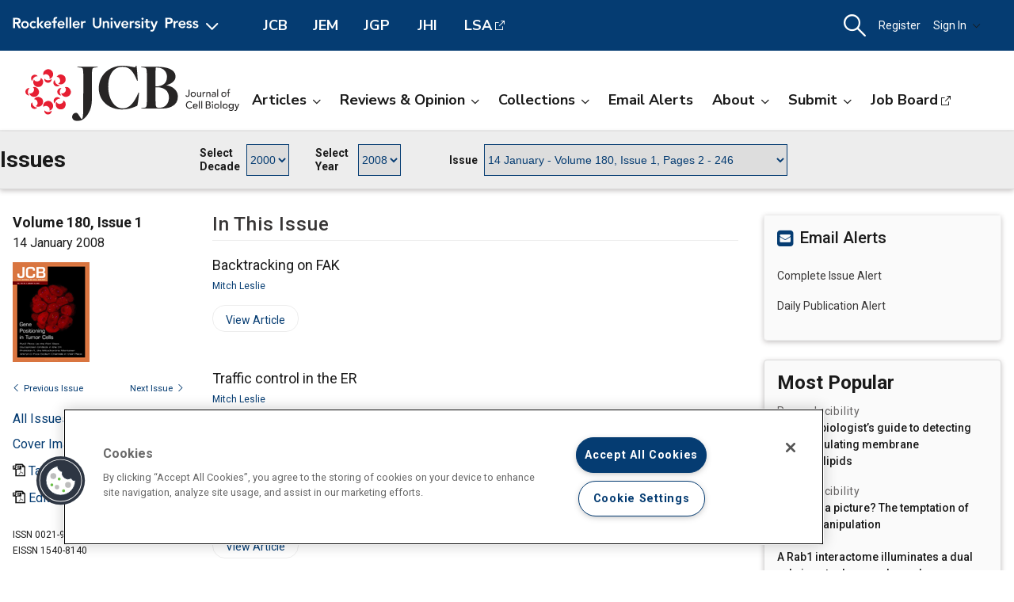

--- FILE ---
content_type: text/html; charset=utf-8
request_url: https://rupress.org/jcb/issue/180/1
body_size: 23402
content:




<!DOCTYPE html>

<html lang="en" class="no-js">

<head>
    <!-- charset must appear in the first 1024 bytes of the document -->
    <meta http-equiv="Content-Type" content="text/html; charset=utf-8" />
        <title>Volume 180 Issue 1 | Journal of Cell Biology | Rockefeller University Press</title>
        



        <script src="https://cookie-cdn.cookiepro.com/scripttemplates/otSDKStub.js" type="text/javascript" charset="UTF-8" data-domain-script="39c5a2de-fbb1-4ee4-82f8-a55723d5193e" class="cookiepro-otsdkstub"></script>
    <script type="text/javascript">
        function OptanonWrapper() {
            // Get initial OnetrustActiveGroups ids
            if (typeof OptanonWrapperCount == "undefined") {
                otGetInitialGrps();
            }

            //Delete cookies
            otDeleteCookie(otIniGrps);

            // Assign OnetrustActiveGroups to custom variable
            function otGetInitialGrps() {
                OptanonWrapperCount = '';
                otIniGrps = OnetrustActiveGroups;
            }

            function otDeleteCookie(iniOptGrpId) {
                var otDomainGrps = JSON.parse(JSON.stringify(Optanon.GetDomainData().Groups));
                var otDeletedGrpIds = otGetInactiveId(iniOptGrpId, OnetrustActiveGroups);
                if (otDeletedGrpIds.length != 0 && otDomainGrps.length != 0) {
                    for (var i = 0; i < otDomainGrps.length; i++) {
                        //Check if CustomGroupId matches
                        if (otDomainGrps[i]['CustomGroupId'] != '' && otDeletedGrpIds.includes(otDomainGrps[i]['CustomGroupId'])) {
                            for (var j = 0; j < otDomainGrps[i]['Cookies'].length; j++) {
                                // console.log("otDeleteCookie",otDomainGrps[i]['Cookies'][j]['Name'])
                                //Delete cookie
                                eraseCookie(otDomainGrps[i]['Cookies'][j]['Name']);
                            }
                        }

                        //Check if Hostid matches
                        if (otDomainGrps[i]['Hosts'].length != 0) {
                            for (var j = 0; j < otDomainGrps[i]['Hosts'].length; j++) {
                                //Check if HostId presents in the deleted list and cookie array is not blank
                                if (otDeletedGrpIds.includes(otDomainGrps[i]['Hosts'][j]['HostId']) && otDomainGrps[i]['Hosts'][j]['Cookies'].length != 0) {
                                    for (var k = 0; k < otDomainGrps[i]['Hosts'][j]['Cookies'].length; k++) {
                                        //Delete cookie
                                        eraseCookie(otDomainGrps[i]['Hosts'][j]['Cookies'][k]['Name']);
                                    }
                                }
                            }
                        }

                    }
                }
                otGetInitialGrps(); //Reassign new group ids
            }

            //Get inactive ids
            function otGetInactiveId(customIniId, otActiveGrp) {
                //Initial OnetrustActiveGroups
                // console.log("otGetInactiveId",customIniId)
                customIniId = customIniId.split(",");
                customIniId = customIniId.filter(Boolean);

                //After action OnetrustActiveGroups
                otActiveGrp = otActiveGrp.split(",");
                otActiveGrp = otActiveGrp.filter(Boolean);

                var result = [];
                for (var i = 0; i < customIniId.length; i++) {
                    if (otActiveGrp.indexOf(customIniId[i]) <= -1) {
                        result.push(customIniId[i]);
                    }
                }
                return result;
            }

            //Delete cookie
            function eraseCookie(name) {
                //Delete root path cookies
                domainName = window.location.hostname;
                document.cookie = name + '=; Max-Age=-99999999; Path=/;Domain=' + domainName;
                document.cookie = name + '=; Max-Age=-99999999; Path=/;';

                //Delete LSO incase LSO being used, cna be commented out.
                localStorage.removeItem(name);

                //Check for the current path of the page
                pathArray = window.location.pathname.split('/');
                //Loop through path hierarchy and delete potential cookies at each path.
                for (var i = 0; i < pathArray.length; i++) {
                    if (pathArray[i]) {
                        //Build the path string from the Path Array e.g /site/login
                        var currentPath = pathArray.slice(0, i + 1).join('/');
                        document.cookie = name + '=; Max-Age=-99999999; Path=' + currentPath + ';Domain=' + domainName;
                        document.cookie = name + '=; Max-Age=-99999999; Path=' + currentPath + ';';
                        //Maybe path has a trailing slash!
                        document.cookie = name + '=; Max-Age=-99999999; Path=' + currentPath + '/;Domain=' + domainName;
                        document.cookie = name + '=; Max-Age=-99999999; Path=' + currentPath + '/;';


                    }
                }

            }
        }
    </script>
                


<script type="text/javascript" src="https://play.cadmore.media/js/EMBED.js"></script>



        <script type='text/plain' defer src='//js.trendmd.com/trendmd.min.js' data-trendmdconfig='{"journal_id":"38445","element":"#trendmd-suggestions"}' class='optanon-category-C0002'></script>





    <script src="https://ajax.googleapis.com/ajax/libs/jquery/3.4.1/jquery.min.js" type="text/javascript"></script>
<script>window.jQuery || document.write('<script src="//cdn.rupress.org/Themes/Silver/app/js/jquery.3.4.1.min.js" type="text/javascript">\x3C/script>')</script>
<script src="//cdn.rupress.org/Themes/Silver/app/vendor/v-639023850849651547/jquery-migrate-3.1.0.min.js" type="text/javascript"></script>

    <script type='text/plain' src='https://platform-api.sharethis.com/js/sharethis.js#property=643701de45aa460012e1032e&amp;product=sop' async='async' class='optanon-category-C0004'></script>


    <meta name="viewport" content="width=device-width, initial-scale=1, maximum-scale=10" />

    
    <meta http-equiv="X-UA-Compatible" content="IE=Edge" />
    <!-- Turn off telephone number detection. -->
    <meta name="format-detection" content="telephone=no" />

<!-- Bookmark Icons -->
  <link rel="apple-touch-icon" sizes="180x180" href="//cdn.rupress.org/data/SiteBuilderAssets/Live/Images/JCB/apple-touch-icon-1482487891.png">
  <link rel="icon" type="image/png" href="//cdn.rupress.org/data/SiteBuilderAssets/Live/Images/JCB/favicon-32x32-278929319.png" sizes="32x32">
  <link rel="icon" type="image/png" href="//cdn.rupress.org/data/SiteBuilderAssets/Live/Images/JCB/favicon-16x16-1792717296.png" sizes="16x16">
  <link rel="mask-icon" href="//cdn.rupress.org/data/SiteBuilderAssets/Live/Images/JCB/safari-pinned-tab-908768452.svg" color="#5bbad5">
  <link rel="icon" href="//cdn.rupress.org/data/SiteBuilderAssets/Live/Images/JCB/favicon1060085026.ico">
  <meta name="theme-color" content="#002f65">


    


  <link rel="stylesheet" type="text/css" href="//cdn.rupress.org/Themes/Client/app/css/v-639037906363021641/site.min.css" />
  <link rel="stylesheet" type="text/css" href="//cdn.rupress.org/Themes/Silver/app/icons/v-639023850753836414/style.css" />
  <link rel="stylesheet" type="text/css" href="//cdn.rupress.org/Themes/Client/app/css/v-639023849865091238/bg_img.css" />

<link href="//fonts.googleapis.com/css?family=Roboto:400,400i,500,500i,700,700i|Nunito+Sans:400,700&display=swap" rel="stylesheet" />



            <link href="//cdn.rupress.org/data/SiteBuilderAssets/Live/CSS/JCB/v-639008255710759610/site.css" rel="stylesheet" type="text/css" />

            <script>
                (function (w, d, s, l, i) {
                    w[l] = w[l] || []; w[l].push({
                        'gtm.start':
                            new Date().getTime(), event: 'gtm.js'
                    }); var f = d.getElementsByTagName(s)[0],
                        j = d.createElement(s), dl = l != 'dataLayer' ? '&l=' + l : '';
                        j.async = true; j.src =
                        'https://www.googletagmanager.com/gtm.js?id=' + i + dl; f.parentNode.insertBefore(j, f);
                })(window, document, 'script', 'dataLayer', 'GTM-N6TD2M7');
            </script>
            <script>
                (function (w, d, s, l, i) {
                    w[l] = w[l] || []; w[l].push({
                        'gtm.start':
                            new Date().getTime(), event: 'gtm.js'
                    }); var f = d.getElementsByTagName(s)[0],
                        j = d.createElement(s), dl = l != 'dataLayer' ? '&l=' + l : '';
                        j.async = true; j.src =
                        'https://www.googletagmanager.com/gtm.js?id=' + i + dl; f.parentNode.insertBefore(j, f);
                })(window, document, 'script', 'dataLayer', 'GTM-TFWH2V9');
            </script>

    

        <script type="text/javascript">
            var App = App || {};
            App.LoginUserInfo = {
                isInstLoggedIn: 0,
                isIndividualLoggedIn: 0
            };

            App.CurrentSubdomain = 'jcb';
            App.SiteURL = 'rupress.org/jcb';
        </script>
    
    
    


    <link rel="canonical" href="https://rupress.org/jcb/issue/180/1" />






    <meta name="publish_date" content="2008-01-14" />

    <meta name="publish_image" content="//cdn.rupress.org/data/SiteBuilderAssets/Live/Images/JCB/JCB-title-1366404049.svg" />




    <script type="application/ld+json">
        {"@context":"https://schema.org","@type":"Periodical","@id":"https://rupress.org/jcb/issue/180/1","datePublished":"2008-01-14","issueNumber":"1","isPartOf":{"@id":"https://rupress.org/jcb","@type":"Periodical","volumeNumber":"180","name":"","publisher":{"@type":"Organization","name":"","logo":{"@type":"ImageObject","url":"//cdn.rupress.org/Themes/Client/app/img/favicons/favicon.ico"}},"issn":["1540-8140"]},"inLanguage":"en","copyrightHolder":"","copyrightYear":"2026","description":"Journal of Cell Biology (JCB) publishes advances in any area of basic cell biology as well as applied cellular advances in fields such as immunology, neurobiology, metabolism, microbiology, developmental biology, and plant biology. Est. 1955","thumbnailURL":"https://cdn.rupress.org/rup/content_public/journal/jcb/issue/180/1/5/m_jcb_180_1_cover.gif?Expires=1832184370&Signature=mKSIwANJ57UFxizgQ-9Ep9VWbIhWr4IbVE4XRgOiBY42cDtNlJKvVzgiBjSYzeFh9K9zU4ew8UUu40wnFeIEH2rWluaaCh1t33dIwajgrKDtIG0uPIHhVw6knF8a7Wjr0iHx5~5bst6bjrPH5iyELrTxFXQOO-mkc6paRRI6FKUc7IadXfjdUMhr~rzvGVeBAh0Izn0nkuxyKXryjtR4L5w9gptr~J~aCmUVfw4GlvfRilCaUpuopxqyaCCMeQR~9iLMH0-tEl26H3ve7mdxLaON-iI-RRsnkkkwsf8p7SDHTjYqy68kOBXq-UHZdFBZQHDBHj2eo9Gd6QAifUHE5Q__&Key-Pair-Id=APKAIE5G5CRDK6RD3PGA","image:alt":"Issue Cover"}
    </script>
<meta property="og:site_name" content="" />
<meta property="og:title" content="" />
<meta property="og:description" content="Journal of Cell Biology (JCB) publishes advances in any area of basic cell biology as well as applied cellular advances in fields such as immunology, neurobiology, metabolism, microbiology, developmental biology, and plant biology. Est. 1955" />
<meta property="og:type" content="website" />
<meta property="og:url" content="" />
<meta property="og:updated_time" content="" />
<meta property="og:image" content="https://cdn.rupress.org/rup/content_public/journal/jcb/issue/180/1/5/m_jcb_180_1_cover.gif?Expires=1832184370&Signature=mKSIwANJ57UFxizgQ-9Ep9VWbIhWr4IbVE4XRgOiBY42cDtNlJKvVzgiBjSYzeFh9K9zU4ew8UUu40wnFeIEH2rWluaaCh1t33dIwajgrKDtIG0uPIHhVw6knF8a7Wjr0iHx5~5bst6bjrPH5iyELrTxFXQOO-mkc6paRRI6FKUc7IadXfjdUMhr~rzvGVeBAh0Izn0nkuxyKXryjtR4L5w9gptr~J~aCmUVfw4GlvfRilCaUpuopxqyaCCMeQR~9iLMH0-tEl26H3ve7mdxLaON-iI-RRsnkkkwsf8p7SDHTjYqy68kOBXq-UHZdFBZQHDBHj2eo9Gd6QAifUHE5Q__&Key-Pair-Id=APKAIE5G5CRDK6RD3PGA" />
<meta property="og:image:url" content="https://cdn.rupress.org/rup/content_public/journal/jcb/issue/180/1/5/m_jcb_180_1_cover.gif?Expires=1832184370&Signature=mKSIwANJ57UFxizgQ-9Ep9VWbIhWr4IbVE4XRgOiBY42cDtNlJKvVzgiBjSYzeFh9K9zU4ew8UUu40wnFeIEH2rWluaaCh1t33dIwajgrKDtIG0uPIHhVw6knF8a7Wjr0iHx5~5bst6bjrPH5iyELrTxFXQOO-mkc6paRRI6FKUc7IadXfjdUMhr~rzvGVeBAh0Izn0nkuxyKXryjtR4L5w9gptr~J~aCmUVfw4GlvfRilCaUpuopxqyaCCMeQR~9iLMH0-tEl26H3ve7mdxLaON-iI-RRsnkkkwsf8p7SDHTjYqy68kOBXq-UHZdFBZQHDBHj2eo9Gd6QAifUHE5Q__&Key-Pair-Id=APKAIE5G5CRDK6RD3PGA" />
<meta property="og:image:secure_url" content="https://cdn.rupress.org/rup/content_public/journal/jcb/issue/180/1/5/m_jcb_180_1_cover.gif?Expires=1832184370&Signature=mKSIwANJ57UFxizgQ-9Ep9VWbIhWr4IbVE4XRgOiBY42cDtNlJKvVzgiBjSYzeFh9K9zU4ew8UUu40wnFeIEH2rWluaaCh1t33dIwajgrKDtIG0uPIHhVw6knF8a7Wjr0iHx5~5bst6bjrPH5iyELrTxFXQOO-mkc6paRRI6FKUc7IadXfjdUMhr~rzvGVeBAh0Izn0nkuxyKXryjtR4L5w9gptr~J~aCmUVfw4GlvfRilCaUpuopxqyaCCMeQR~9iLMH0-tEl26H3ve7mdxLaON-iI-RRsnkkkwsf8p7SDHTjYqy68kOBXq-UHZdFBZQHDBHj2eo9Gd6QAifUHE5Q__&Key-Pair-Id=APKAIE5G5CRDK6RD3PGA" />
<meta property="og:image:alt" content="Issue Cover" />



    



    <script type="text/plain" async="async" src="https://securepubads.g.doubleclick.net/tag/js/gpt.js" class='optanon-category-C0004'></script>

    <script>
        var SCM = SCM || {};
        SCM.pubGradeAdsEnabled = false;
    </script>

<script>
    var googletag = googletag || {};
    googletag.cmd = googletag.cmd || [];

    googletag.cmd.push(function () {
    googletag.pubads().disableInitialLoad();

    

        
        var keys = ["hum_rup_ad_personalization"];
        keys.forEach(x =>
        {
            var item = localStorage[x];
            if (item)
            {
                var allTargets = JSON.parse(item);
                Object.keys(allTargets).forEach(k => {
                    googletag.pubads().setTargeting(k, allTargets[k]);
                })
            }
        })
        
    });
</script>
    


    




</head>

<body data-sitename="journalofcellbiology" class="off-canvas pg_Issue pg_issue   " theme-jcb data-sitestyletemplate="Journal" >
            <noscript>
                <iframe  src="https://www.googletagmanager.com/ns.html?id=GTM-N6TD2M7"
                        height="0" width="0" style="display:none;visibility:hidden"></iframe>
            </noscript>
            <noscript>
                <iframe  src="https://www.googletagmanager.com/ns.html?id=GTM-TFWH2V9"
                        height="0" width="0" style="display:none;visibility:hidden"></iframe>
            </noscript>
            <a href="#skipNav" class="skipnav">Skip to Main Content</a>
<input id="hdnSiteID" name="hdnSiteID" type="hidden" value="1000001" /><input id="hdnAdDelaySeconds" name="hdnAdDelaySeconds" type="hidden" value="3000" /><input id="hdnAdConfigurationTop" name="hdnAdConfigurationTop" type="hidden" value="basic" /><input id="hdnAdConfigurationRightRail" name="hdnAdConfigurationRightRail" type="hidden" value="basic" />
    




<section class="master-header row vt-site-header">

    <div class="ad-banner js-ad-banner">
    <div class="widget-AdBlock widget-instance-HeaderAd" 
         data-widget-name="AdBlock" 
         data-widget-instance="HeaderAd">
            <input type="hidden"
           class="hfAdBlockInfo"
           data-divid="div-gpt-ad-1559757976604-0"
           data-slotname="/206143272/JCB_leaderboards_site-wide"
           data-targetname=""
           data-sizes="[[728, 90]]"
           data-enabled-on-mobile="False"
           data-adprovider-typeid="1"
           data-accountid=""
           data-outofpagead="False"
           data-sticky-time="5"
           data-lazyloaded="False"
           data-position-keyword=""
           data-skip-size-mapping="False"
           data-wps-adsize-number="0"
           data-wps-network-id="0"
           data-wps-site-id="0"
           data-wps-zone-ids=""
           data-wps-brandlock-keyword=""
           data-tapnative-aid=""
           data-tapnative-div-id=""/>
    <div class="adblock-wrap js-adblock-wrap " style="width:728px;">
                    <p class="adblock-advertisement-text js-adblock-advertisement-text hide">Advertisement</p>

<div id="div-gpt-ad-1559757976604-0" adslot="/206143272/JCB_leaderboards_site-wide" class="adblock-slot-placeholder js-adblock" style="width:728px; height:90px;"></div>


    </div>

 
    </div>

    </div>

    <div class="widget-SitePageHeader widget-instance-SitePageHeader" 
         data-widget-name="SitePageHeader" 
         data-widget-instance="SitePageHeader">
            <div class="site-theme-header">
        <div class="site-theme-header_contents global-nav-base">


<div class="global-nav">
            <a class="js-dropdown-trigger global-nav-trigger" href="javascript:;">
            <picture>
                <source media="(min-width: 601px)" srcset="//cdn.rupress.org/UI/app/svg/umbrella/logo.svg">
                <img class="logo-JournalofCellBiology site-theme-header-image" src="//cdn.rupress.org/UI/app/svg/umbrella/logo.svg" alt="Rockefeller University Press Logo" />
            </picture>
                <i class="icon-general_arrow-down arrow-icon"><span class="screenreader-text">Open Menu</span></i>
        </a>
        <nav class="navbar-menu global-nav-dropdown js-dropdown">
            <div class="site-theme-header-logo">
                <a href="/" class="site-theme-header-image-wrap">
                        <picture>
                            <source media="(min-width: 601px)" srcset="//cdn.rupress.org/UI/app/svg/umbrella/logo-alternate.svg">
                            <img class="logo-JournalofCellBiology site-theme-header-image" src="//cdn.rupress.org/UI/app/svg/umbrella/logo-alternate.svg" alt="Rockefeller University Press Logo" />
                        </picture>
                </a>
                <a href="javascript:;" class="icon-general-close menu-close js-menu-close"><span class="screenreader-text">Close</span></a>
            </div>
                    <ul class="site-menu site-menu-lvl-0 js-theme-dropdown">
                <li class="site-menu-item site-menu-lvl-0 site-menu-item-About-the-Press " id="site-menu-item-38003">
                        <a href="javascript:;" class="nav-link js-theme-dropdown-trigger" aria-expanded="false">About the Press <i class="icon-general_arrow-down arrow-icon"><span class="screenreader-text">Open Menu</span></i></a>

                            <ul class="site-menu site-menu-lvl-1 js-theme-dropdown">
                <li class="site-menu-item site-menu-lvl-1 site-menu-item-Our-Philosophy " id="site-menu-item-38005">
                        <a href="/pages/our-philosophy" class="nav-link" >Our Philosophy                      </a>

                    
                </li>
                <li class="site-menu-item site-menu-lvl-1 site-menu-item-Our-Staff " id="site-menu-item-38006">
                        <a href="/pages/our-staff" class="nav-link" >Our Staff                      </a>

                    
                </li>
                <li class="site-menu-item site-menu-lvl-1 site-menu-item-Our-History " id="site-menu-item-38007">
                        <a href="/pages/our-history" class="nav-link" >Our History                      </a>

                    
                </li>
                <li class="site-menu-item site-menu-lvl-1 site-menu-item-About-the-University " id="site-menu-item-38008">
                        <a href="https://www.rockefeller.edu/about/" class="nav-link" target=&quot;_blank&quot;>About the University <span class="screenreader-text">Open External Link</span>                     </a>

                    
                </li>
                <li class="site-menu-item site-menu-lvl-1 site-menu-item-Contact-Us " id="site-menu-item-38009">
                        <a href="/pages/contact-us" class="nav-link" >Contact Us                      </a>

                    
                </li>
                <li class="site-menu-item site-menu-lvl-1 site-menu-item-Advertise " id="site-menu-item-38010">
                        <a href="/pages/advertise" class="nav-link" >Advertise                      </a>

                    
                </li>
        </ul>

                </li>
                <li class="site-menu-item site-menu-lvl-0 site-menu-item-For-Librarians " id="site-menu-item-38011">
                        <a href="/journals" class="nav-link" >For Librarians                      </a>

                    
                </li>
                <li class="site-menu-item site-menu-lvl-0 site-menu-item-Rights-&amp;-Permissions " id="site-menu-item-38004">
                        <a href="javascript:;" class="nav-link js-theme-dropdown-trigger" aria-expanded="false">Rights &amp; Permissions <i class="icon-general_arrow-down arrow-icon"><span class="screenreader-text">Open Menu</span></i></a>

                            <ul class="site-menu site-menu-lvl-1 js-theme-dropdown">
                <li class="site-menu-item site-menu-lvl-1 site-menu-item-Permissions-&amp;-Licensing " id="site-menu-item-38012">
                        <a href="/pages/permissions-and-licensing" class="nav-link" >Permissions &amp; Licensing                      </a>

                    
                </li>
                <li class="site-menu-item site-menu-lvl-1 site-menu-item-Copyright-Agent " id="site-menu-item-38013">
                        <a href="https://www.rockefeller.edu/about/dmca/" class="nav-link" target=&quot;_blank&quot;>Copyright Agent <span class="screenreader-text">Open External Link</span>                     </a>

                    
                </li>
                <li class="site-menu-item site-menu-lvl-1 site-menu-item-Publication-Fees " id="site-menu-item-38014">
                        <a href="/pages/publication-fees-and-choices" class="nav-link" >Publication Fees                      </a>

                    
                </li>
                <li class="site-menu-item site-menu-lvl-1 site-menu-item-License-to-Publish:-Gold-OA " id="site-menu-item-38015">
                        <a href="/pages/license-to-publish-open-access" class="nav-link" >License to Publish: Gold OA                      </a>

                    
                </li>
                <li class="site-menu-item site-menu-lvl-1 site-menu-item-License-to-Publish:-Green-OA " id="site-menu-item-38016">
                        <a href="/pages/license-to-publish-green" class="nav-link" >License to Publish: Green OA                      </a>

                    
                </li>
                <li class="site-menu-item site-menu-lvl-1 site-menu-item-Privacy-Policy " id="site-menu-item-38017">
                        <a href="/pages/privacy-policy" class="nav-link" >Privacy Policy                      </a>

                    
                </li>
        </ul>

                </li>
                <li class="site-menu-item site-menu-lvl-0 site-menu-item-Books " id="site-menu-item-38018">
                        <a href="https://books.rupress.org" class="nav-link" target=&quot;_blank&quot;>Books <span class="screenreader-text">Open External Link</span>                     </a>

                    
                </li>
                <li class="site-menu-item site-menu-lvl-0 site-menu-item-Job-Board " id="site-menu-item-38019">
                        <a href="https://rupress.careerwebsite.com/" class="nav-link" target=&quot;_blank&quot;>Job Board <span class="screenreader-text">Open External Link</span>                     </a>

                    
                </li>
                <li class="site-menu-item site-menu-lvl-0 site-menu-item-JCB site-menu-item-umbrellasisterjournal" id="site-menu-item-38020">
                        <a href="/jcb" class="nav-link" >JCB  <span class="site-menu-item-description">Journal of Cell Biology</span>                    </a>

                    
                </li>
                <li class="site-menu-item site-menu-lvl-0 site-menu-item-JEM site-menu-item-umbrellasisterjournal" id="site-menu-item-38021">
                        <a href="/jem" class="nav-link" >JEM  <span class="site-menu-item-description">Journal of Experimental Medicine</span>                    </a>

                    
                </li>
                <li class="site-menu-item site-menu-lvl-0 site-menu-item-JGP site-menu-item-umbrellasisterjournal" id="site-menu-item-38022">
                        <a href="/jgp" class="nav-link" >JGP  <span class="site-menu-item-description">Journal of General Physiology</span>                    </a>

                    
                </li>
                <li class="site-menu-item site-menu-lvl-0 site-menu-item-JHI site-menu-item-umbrellasisterjournal" id="site-menu-item-38023">
                        <a href="/jhi" class="nav-link" >JHI  <span class="site-menu-item-description">Journal of Human Immunity</span>                    </a>

                    
                </li>
                <li class="site-menu-item site-menu-lvl-0 site-menu-item-LSA site-menu-item-umbrellasisterjournal" id="site-menu-item-38024">
                        <a href="http://www.life-science-alliance.org/" class="nav-link" target=&quot;_blank&quot;>LSA <span class="screenreader-text">Open External Link</span> <span class="site-menu-item-description">Life Science Alliance</span>                    </a>

                    
                </li>
        </ul>

        </nav>
        <div class="sister-sites">
            <div class="sister-site ">
                <a href="/JCB" target="" class="">JCB</a>
            </div>
            <div class="sister-site ">
                <a href="/JEM" target="" class="">JEM</a>
            </div>
            <div class="sister-site ">
                <a href="/JGP" target="" class="">JGP</a>
            </div>
            <div class="sister-site ">
                <a href="/JHI" target="" class="">JHI</a>
            </div>
            <div class="sister-site ">
                <a href="http://www.life-science-alliance.org/" target="_blank" class="external-link">LSA</a>
            </div>
    </div>

</div>



    <input type="hidden" class="hfEnableEnhancedAutoSuggest" value="false" name="searchScope" aria-hidden="true" />
        <div class="mobile-menu-trigger_wrap mobile-search_wrap">
            <a href="javascript:;"
               class="mobile-search_toggle at-search-toggle"
               role="button"
               aria-expanded="false"
               data-theme-dropdown-trigger="search-dropdown"><i class="icon-menu_search"><span class="screenreader-text">Search Dropdown Menu</span></i></a>
        </div>
    <div class="navbar-search-container mobile-dropdown search-dropdown" data-theme-dropdown="search-dropdown">
        <div class="navbar-search">
            <form class="microsite-search js-MicrositeSearch" aria-label="header search">
                <fieldset class="searchbar-fieldset">
                    <legend><span class="screenreader-text">header search</span></legend>
                    <div class="navbar-search-input_wrap">
                        <label for="MicrositeSearchTerm-SitePageHeader"><span class="screenreader-text">search input</span></label>
                        
                        <input class="navbar-search-input microsite-search-term at-microsite-search-term search-term-autosuggest"
                               data-autosuggest-hint="micrositeSearchTermInputHint-SitePageHeader"
                               data-autosuggest-results="micrositeAutoCompleteResults-SitePageHeader"
                               data-autosuggest-id="MicrositeSearchTerm-SitePageHeader"
                               data-searchfilter="search-filter-SitePageHeader"
                               placeholder="Search..."
                               type="text" maxlength="255"
                                 autocomplete="off"                                 id="MicrositeSearchTerm-SitePageHeader"
                               title="search input">
                        
                        <input type="hidden" name="hfAutoCompleteMaxResults" class="hfAutoCompleteMaxResults" value="6" aria-hidden="true" />
                        <input type="hidden" name="hfSolrAutoSuggestMinimumCharactersLength" class="hfSolrAutoSuggestMinimumCharactersLength" value="2" aria-hidden="true" />
                        <input type="hidden" name="hfSolrJournalName" class="hfSolrJournalName" value="" aria-hidden="true" />
                        <input type="hidden" name="hfSolrJournalID" class="hfSolrJournalID" value="" aria-hidden="true" />
                        <label for="micrositeSearchTermInputHint-SitePageHeader">
                            <span class="screenreader-text">Search input auto suggest</span>
                        </label>
                        <input type="text"
                               id="micrositeSearchTermInputHint-SitePageHeader"
                               data-autosuggest-id="micrositeSearchTermInputHint-SitePageHeader"
                               class="microsite-search-term-input-hint"
                               autocomplete="off" />
                        <ul data-autosuggest-id="micrositeAutoCompleteResults-SitePageHeader" class="term-list hidden"></ul>
                    </div>
                        <div class="navbar-search-filter_wrap">
                            <label for="navbar-search-filter-site-SitePageHeader">
                                <span class="screenreader-text">filter your search</span>
                            </label>
                            <select class="navbar-search-filter navbar-search-filter-site at-navbar-search-filter" id="navbar-search-filter-site-SitePageHeader" data-autosuggest-id="search-filter-SitePageHeader">
<option class="header-search-bar-filters-item" value="/search-results?page=1&q={searchQuery}" data-siteid="0" >All Content</option><option class="header-search-bar-filters-item" value="/journals/search-results?page=1&q={searchQuery}&fl_SiteID=3&allJournals=1" data-siteid="3" >All Journals</option><option class="header-search-bar-filters-item selected" value="/jcb/search-results?page=1&q={searchQuery}&fl_SiteID=1000001" data-siteid="1000001" selected>Journal of Cell Biology</option>                            </select>
                        </div>
                    <div class="navbar-search-submit_wrap">
                        <a href="javascript:;" class="microsite-search-icon navbar-search-submit icon-menu_search"><span class="screenreader-text">Search</span></a>
                    </div>
                </fieldset>
            </form><!-- /#MicrositeSearch -->
        </div><!-- /.navbar-search -->
<div class="navbar-search-advanced">
    <a href="/advanced-search" class="advanced-search">Advanced Search</a>
</div>    </div><!-- /.navbar-search-container -->

<input type="hidden" name="parentSiteName" class="hfParentSiteName" value="Journals Gateway" aria-hidden="true" />
<input type="hidden" class="hfSolrMaxAllowSearchChar" value="100" aria-hidden="true" />
<input type="hidden" class="hfJournalShortName" value="" aria-hidden="true" />
<input type="hidden" class="hfSearchPlaceholder" value="" aria-hidden="true" />
<input type="hidden" name="hfGlobalSearchSiteURL" class="hfGlobalSearchSiteURL" value="" aria-hidden="true" />
<input type="hidden" name="hfSearchSiteURL" id="hfSiteURL" value="rupress.org/jcb" aria-hidden="true" />
<input type="hidden" class="hfQuickSearchUrl" value="/jcb/search-results?page=1&amp;q={searchQuery}&amp;fl_SiteID=1000001" aria-hidden="true" />
<script type="text/javascript">
    (function () {
        var hfSiteUrl = document.getElementById('hfSiteURL');
        var siteUrl = hfSiteUrl.value;
        var subdomainIndex = siteUrl.indexOf('/');

        hfSiteUrl.value = location.host + (subdomainIndex >= 0 ? siteUrl.substring(subdomainIndex) : '');
    })();
</script>

    <div class="tablet-menu-trigger_wrap">
        <!-- MOBILE SHOPPING CART ICON -->
        <a href="javascript:;"
           class="tablet-sign-in"
           data-theme-dropdown-trigger="tablet-user-dropdown"
           aria-controls="tablet-user-dropdown"
           aria-expanded="false"><i class="icon-menu_account"><span class="screenreader-text">User Tools Dropdown</span></i></a>
    </div>
<div class="site-theme-header-menu-item_wrap tablet-menu" id="tablet-user-dropdown" data-theme-dropdown="tablet-user-dropdown">
    <!-- DESKTOP SHOPPING CART ICON -->

    <!-- DESKTOP REGISTRATION -->
        <div class="site-theme-header-menu-item"><a href="/my-account/register?siteId=1000001&amp;returnUrl=%2fjcb%2fissue%2f180%2f1" class="register at-register js-register-user-modals">Register</a></div>

    <!-- DESKTOP INSTITUTIONS -->

        <!-- DESKTOP SIGN IN -->
        <div class="site-theme-header-menu-item not-authenicated">
            <a href="javascript:;"
                class="dropdown-toggle signin at-signin-dropdown at-signin-username"
                id="header-account-info-user-fullname"
                data-login-location="/SignIn/LoginForm/LoginFormPopup?returnUrl="
                data-theme-dropdown-trigger="sign-in-dropdown"
                aria-controls="sign-in-dropdown"
                aria-expanded="false"
                rel=nofollow>
                
Sign In                <i class="icon-general_arrow-down arrow-icon"><span class="screenreader-text">Open Menu</span></i>
            </a>
            <div class="dropdown-panel dropdown-panel-signin dropdown-panel-form at-signin-dropdown-panel" id="sign-in-dropdown" data-theme-dropdown="sign-in-dropdown">
                <div class="spinner"></div>
            </div><!-- /.dropdown-panel -->
        </div>

</div>
        </div><!-- /.site-theme-header_content -->
    </div><!-- /.site-theme-header- -->


    <div class="journal-header journal-bg">
        <div class="journal-header_content ">

    <div class="journal-logo_wrap">
        <a href="//rupress.org/jcb" class="journal-logo-link">
            <picture>
                <source media="(min-width: 601px)" srcset="//cdn.rupress.org/data/SiteBuilderAssets/Live/Images/JCB/JCB-title-1366404049.svg">
                <img class="logo-JournalofCellBiology journal-logo" src="//cdn.rupress.org/data/SiteBuilderAssets/Live/Images/JCB/JCB-title-1366404049.svg" alt="Journal of Cell Biology" />
            </picture>
        </a>
    </div>

            


<div class="navbar-menu_wrap">
            <a class="mobile-site-menu-toggle" data-theme-dropdown-trigger="microsite-nav-menu" aria-controls="microsite-nav-menu" aria-expanded="false" href="javascript:;"><i class="icon-menu_hamburger"><span class="screenreader-text">Toggle Menu</span></i><span class="tablet-menu-label">Menu</span></a>
            <nav class="navbar-menu" id="microsite-nav-menu" data-theme-dropdown="microsite-nav-menu">
                    <ul class="site-menu site-menu-lvl-0 js-theme-dropdown">
<li class="site-menu-item site-menu-lvl-0 " id="site-menu-item-39156">
        <a href="javascript:;" class="nav-link js-theme-dropdown-trigger" aria-expanded="false">Articles<i class="nav-arrow icon-general_arrow-down arrow-icon"><span class="screenreader-text">Open Menu</span></i></a>
        <ul class="site-menu site-menu-lvl-1 js-theme-dropdown">
<li class="site-menu-item site-menu-lvl-1 " id="site-menu-item-39161">
        <a href="/jcb/search-results?page=1&amp;q=&amp;fl_SiteID=1000001&amp;sort=Date+-+Newest+First&amp;f_ContentType=Journal+Articles" class="nav-link" >Newest Articles</a>
    </li> <li class="site-menu-item site-menu-lvl-1 " id="site-menu-item-39162">
        <a href="/jcb/issue" class="nav-link" >Current Issue</a>
    </li> <li class="site-menu-item site-menu-lvl-1 " id="site-menu-item-39163">
        <a href="/jcb/issue-covers" class="nav-link" >Browse Archive</a>
    </li> <li class="site-menu-item site-menu-lvl-1 " id="site-menu-item-39164">
        <a href="/jcb/pages/browse-by-topic" class="nav-link" >Browse by Topic</a>
    </li>     </ul>
 </li> <li class="site-menu-item site-menu-lvl-0 " id="site-menu-item-39157">
        <a href="javascript:;" class="nav-link js-theme-dropdown-trigger" aria-expanded="false">Reviews &amp; Opinion<i class="nav-arrow icon-general_arrow-down arrow-icon"><span class="screenreader-text">Open Menu</span></i></a>
        <ul class="site-menu site-menu-lvl-1 js-theme-dropdown">
<li class="site-menu-item site-menu-lvl-1 " id="site-menu-item-39165">
        <a href="/jcb/search-results?page=1&amp;fl_SiteID=1000001&amp;sort=Date+-+Newest+First&amp;exPrm_fq=TocCategories:&quot;editorial&quot;" class="nav-link" >Editorials</a>
    </li> <li class="site-menu-item site-menu-lvl-1 " id="site-menu-item-39166">
        <a href="/jcb/search-results?page=1&amp;fl_SiteID=1000001&amp;sort=Date+-+Newest+First&amp;exPrm_fq=TocCategories:%22people+%26+ideas%22;;" class="nav-link" >People &amp; Ideas</a>
    </li> <li class="site-menu-item site-menu-lvl-1 " id="site-menu-item-39167">
        <a href="/jcb/search-results?page=1&amp;fl_SiteID=1000001&amp;sort=Date+-+Newest+First&amp;exPrm_fq=TocCategories:&quot;spotlight&quot;;" class="nav-link" >Spotlights</a>
    </li> <li class="site-menu-item site-menu-lvl-1 " id="site-menu-item-39168">
        <a href="/jcb/search-results?page=1&amp;fl_SiteID=1000001&amp;sort=Date+-+Newest+First&amp;exPrm_fq=TocCategories:&quot;viewpoint&quot;" class="nav-link" >Viewpoints</a>
    </li> <li class="site-menu-item site-menu-lvl-1 " id="site-menu-item-39169">
        <a href="/jcb/search-results?page=1&amp;fl_SiteID=1000001&amp;sort=Date+-+Newest+First&amp;exPrm_fq=TocCategories:&quot;inside+look&quot;" class="nav-link" >Inside Look</a>
    </li> <li class="site-menu-item site-menu-lvl-1 " id="site-menu-item-39170">
        <a href="/jcb/search-results?page=1&amp;fl_SiteID=1000001&amp;sort=Date+-+Newest+First&amp;exPrm_fq=TocCategories:&quot;review&quot;&amp;" class="nav-link" >Reviews</a>
    </li> <li class="site-menu-item site-menu-lvl-1 " id="site-menu-item-39171">
        <a href="/jcb/search-results?page=1&amp;fl_SiteID=1000001&amp;sort=Date+-+Newest+First&amp;exPrm_fq=TocCategories:&quot;perspective&quot;" class="nav-link" >Perspectives</a>
    </li> <li class="site-menu-item site-menu-lvl-1 " id="site-menu-item-39172">
        <a href="/jcb/search-results?page=1&amp;fl_SiteID=1000001&amp;sort=Date+-+Newest+First&amp;f_Subjects=Methods+and+Reproducibility" class="nav-link" >Reproducibility</a>
    </li>     </ul>
 </li> <li class="site-menu-item site-menu-lvl-0 " id="site-menu-item-39158">
        <a href="javascript:;" class="nav-link js-theme-dropdown-trigger" aria-expanded="false">Collections<i class="nav-arrow icon-general_arrow-down arrow-icon"><span class="screenreader-text">Open Menu</span></i></a>
        <ul class="site-menu site-menu-lvl-1 js-theme-dropdown">
<li class="site-menu-item site-menu-lvl-1 " id="site-menu-item-39173">
        <a href="/jcb/collections" class="nav-link" >Special Collections</a>
    </li> <li class="site-menu-item site-menu-lvl-1 " id="site-menu-item-39174">
        <a href="/jcb/pages/special-issues" class="nav-link" >Special Issues</a>
    </li>     </ul>
 </li> <li class="site-menu-item site-menu-lvl-0 " id="site-menu-item-39175">
        <a href="/my-account/alerts" class="nav-link" >Email Alerts</a>
    </li> <li class="site-menu-item site-menu-lvl-0 " id="site-menu-item-39159">
        <a href="javascript:;" class="nav-link js-theme-dropdown-trigger" aria-expanded="false">About<i class="nav-arrow icon-general_arrow-down arrow-icon"><span class="screenreader-text">Open Menu</span></i></a>
        <ul class="site-menu site-menu-lvl-1 js-theme-dropdown">
<li class="site-menu-item site-menu-lvl-1 " id="site-menu-item-39176">
        <a href="/jcb/pages/history" class="nav-link" >History</a>
    </li> <li class="site-menu-item site-menu-lvl-1 " id="site-menu-item-39177">
        <a href="/jcb/pages/editors-and-staff" class="nav-link" >Editors &amp; Staff</a>
    </li> <li class="site-menu-item site-menu-lvl-1 " id="site-menu-item-39178">
        <a href="/jcb/pages/editorial-board" class="nav-link" >Editorial Board</a>
    </li> <li class="site-menu-item site-menu-lvl-1 " id="site-menu-item-39179">
        <a href="/jcb/pages/reviewer-guidelines" class="nav-link" >Reviewer Guidelines</a>
    </li> <li class="site-menu-item site-menu-lvl-1 " id="site-menu-item-39180">
        <a href="/jcb/pages/journal-metrics" class="nav-link" >Journal Metrics</a>
    </li> <li class="site-menu-item site-menu-lvl-1 " id="site-menu-item-39181">
        <a href="/pages/permissions-and-licensing" class="nav-link" >Permissions &amp; Licensing</a>
    </li> <li class="site-menu-item site-menu-lvl-1 " id="site-menu-item-39182">
        <a href="/pages/advertise" class="nav-link" >Advertise</a>
    </li> <li class="site-menu-item site-menu-lvl-1 " id="site-menu-item-39183">
        <a href="/jcb/pages/contact" class="nav-link" >Contact Us</a>
    </li> <li class="site-menu-item site-menu-lvl-1 " id="site-menu-item-39184">
        <a href="/pages/privacy-policy" class="nav-link" >Privacy Policy</a>
    </li>     </ul>
 </li> <li class="site-menu-item site-menu-lvl-0 " id="site-menu-item-39160">
        <a href="javascript:;" class="nav-link js-theme-dropdown-trigger" aria-expanded="false">Submit<i class="nav-arrow icon-general_arrow-down arrow-icon"><span class="screenreader-text">Open Menu</span></i></a>
        <ul class="site-menu site-menu-lvl-1 js-theme-dropdown">
<li class="site-menu-item site-menu-lvl-1 " id="site-menu-item-39185">
        <a href="https://jcb.msubmit.net" class="nav-link" target=&quot;_blank&quot;>Submit a Manuscript<span class="screenreader-text">Open External Link</span></a>
    </li> <li class="site-menu-item site-menu-lvl-1 " id="site-menu-item-39186">
        <a href="/jcb/pages/ifora" class="nav-link" >Instructions for Authors</a>
    </li> <li class="site-menu-item site-menu-lvl-1 " id="site-menu-item-39187">
        <a href="/jcb/pages/publication-fees-and-access-options" class="nav-link" >Publication Fees</a>
    </li> <li class="site-menu-item site-menu-lvl-1 " id="site-menu-item-39188">
        <a href="/journals/pages/rup-read-and-publish-guide" class="nav-link" >Read &amp; Publish Author Guide</a>
    </li> <li class="site-menu-item site-menu-lvl-1 " id="site-menu-item-39189">
        <a href="https://www.editage.rupress.org/" class="nav-link" target=&quot;_blank&quot;>Author Services<span class="screenreader-text">Open External Link</span></a>
    </li>     </ul>
 </li> <li class="site-menu-item site-menu-lvl-0 " id="site-menu-item-39190">
        <a href="https://rupress.careerwebsite.com/" class="nav-link" target=&quot;_blank&quot;>Job Board<span class="screenreader-text">Open External Link</span></a>
    </li>     </ul>
 
            </nav>
</div><!-- /.navbar -->

        </div><!-- /.center-inner-row -->

    </div><!-- /.journal-header -->


<input id="routename" name="RouteName" type="hidden" value="jcb" />

 
    </div>

</section>

<div id="main" class="content-main js-main ui-base">
    <section class="master-main row">
        <div class="content-main_content">
            <a href="#" id="skipNav" class="screenreader-text" tabindex="-1">Skip Nav Destination</a>
            

    <div class="widget-Lockss widget-instance-IssueBrowseByYear_Lockss" 
         data-widget-name="Lockss" 
         data-widget-instance="IssueBrowseByYear_Lockss">
         
    </div>

<div class="page-column-wrap">
    <div class="widget-IssueSelector widget-instance-IssueSelectorRails" 
         data-widget-name="IssueSelector" 
         data-widget-instance="IssueSelectorRails">
            <div class="issue-browse-top issue-dropdown-wrap">
        <div class="issue-browse-top_content">
            <h1 class="issue-page-title">Issues</h1>

            <div class="issue-browse-select_wrap decade">
                
                    <div class="issue-browse-decade-nav select-wrap">


                        <label for="DecadeList" class="issue-browse-by-year-label">Select Decade</label>
                        <div class="single-dropdown-wrap dropdown-decade">
                            <select id="DecadeList" class="issue-browse-decade-list issue-browse-select">
                                        <option class="issue-browse-option decade-entry" value="/jcb/issue/225/1">2020</option>
                                        <option class="issue-browse-option decade-entry" value="/jcb/issue/218/1">2010</option>
                                        <option class="issue-browse-option decade-entry" value="/jcb/issue/184/1" selected>2000</option>
                                        <option class="issue-browse-option decade-entry" value="/jcb/issue/144/1">1990</option>
                                        <option class="issue-browse-option decade-entry" value="/jcb/issue/108/1">1980</option>
                                        <option class="issue-browse-option decade-entry" value="/jcb/issue/80/1">1970</option>
                                        <option class="issue-browse-option decade-entry" value="/jcb/issue/40/1">1960</option>
                                        <option class="issue-browse-option decade-entry" value="/jcb/issue/5/1">1950</option>
                            </select>
                        </div>
                    </div><!-- /.issues-browse-decade-nav -->
                <div class="issue-browse-years-nav select-wrap">
                    <label for="YearsList" class="issue-browse-by-year-label">Select Year</label>
                    <div class="single-dropdown-wrap dropdown-year">
                        <select id="YearsList" class="issue-browse-year-list issue-browse-select at-issue-browse-select-year">
                                    <option class="issue-browse-option year-entry" value="/jcb/issue/184/1">2009</option>
                                    <option class="issue-browse-option year-entry" value="/jcb/issue/180/1" selected>2008</option>
                                    <option class="issue-browse-option year-entry" value="/jcb/issue/176/1">2007</option>
                                    <option class="issue-browse-option year-entry" value="/jcb/issue/172/1">2006</option>
                                    <option class="issue-browse-option year-entry" value="/jcb/issue/168/1">2005</option>
                                    <option class="issue-browse-option year-entry" value="/jcb/issue/164/1">2004</option>
                                    <option class="issue-browse-option year-entry" value="/jcb/issue/160/1">2003</option>
                                    <option class="issue-browse-option year-entry" value="/jcb/issue/156/1">2002</option>
                                    <option class="issue-browse-option year-entry" value="/jcb/issue/152/1">2001</option>
                                    <option class="issue-browse-option year-entry" value="/jcb/issue/148/1">2000</option>
                        </select>
                    </div>
                </div><!-- /.issue-browse-years-nav -->
                
                    <div class="issue-browse-issues-nav select-wrap">
                        <label for="IssuesList" class="issue-browse-by-issue-label">Issue</label>
                        <div class="single-dropdown-wrap dropdown-issue">
                            <select id="IssuesList" class="issue-browse-issues-list issue-browse-select at-issue-browse-select-issue">

                                        <option class="issue-browse-option issue-entry selected" value="/jcb/issue/180/1" selected>14 January  - Volume 180, Issue 1, Pages 2 - 246</option>        
                                        <option class="issue-browse-option issue-entry selected" value="/jcb/issue/180/2" >28 January  - Volume 180, Issue 2, Pages 248 - 441</option>        
                                        <option class="issue-browse-option issue-entry selected" value="/jcb/issue/180/3" >11 February  - Volume 180, Issue 3, Pages 444 - 645</option>        
                                        <option class="issue-browse-option issue-entry selected" value="/jcb/issue/180/4" >25 February  - Volume 180, Issue 4, Pages 648 - 843</option>        
                                        <option class="issue-browse-option issue-entry selected" value="/jcb/issue/180/5" >10 March  - Volume 180, Issue 5, Pages 846 - 1049</option>        
                                        <option class="issue-browse-option issue-entry selected" value="/jcb/issue/180/6" >24 March  - Volume 180, Issue 6, Pages 1052 - 1289</option>        
                                        <option class="issue-browse-option issue-entry selected" value="/jcb/issue/181/1" >7 April  - Volume 181, Issue 1, Pages 2 - 171</option>        
                                        <option class="issue-browse-option issue-entry selected" value="/jcb/issue/181/2" >21 April  - Volume 181, Issue 2, Pages 174 - 395</option>        
                                        <option class="issue-browse-option issue-entry selected" value="/jcb/issue/181/3" >5 May  - Volume 181, Issue 3, Pages 398 - 565</option>        
                                        <option class="issue-browse-option issue-entry selected" value="/jcb/issue/181/4" >19 May  - Volume 181, Issue 4, Pages 568 - 709</option>        
                                        <option class="issue-browse-option issue-entry selected" value="/jcb/issue/181/5" >2 June  - Volume 181, Issue 5, Pages 712 - 871</option>        
                                        <option class="issue-browse-option issue-entry selected" value="/jcb/issue/181/6" >16 June  - Volume 181, Issue 6, Pages 874 - 1039</option>        
                                        <option class="issue-browse-option issue-entry selected" value="/jcb/issue/181/7" >30 June  - Volume 181, Issue 7, Pages 1042 - 1222</option>        
                                        <option class="issue-browse-option issue-entry selected" value="/jcb/issue/182/1" >14 July  - Volume 182, Issue 1, Pages 2 - 213</option>        
                                        <option class="issue-browse-option issue-entry selected" value="/jcb/issue/182/2" >28 July  - Volume 182, Issue 2, Pages 216 - 410</option>        
                                        <option class="issue-browse-option issue-entry selected" value="/jcb/issue/182/3" >11 August  - Volume 182, Issue 3, Pages 412 - 614</option>        
                                        <option class="issue-browse-option issue-entry selected" value="/jcb/issue/182/4" >25 August  - Volume 182, Issue 4, Pages 616 - 815</option>        
                                        <option class="issue-browse-option issue-entry selected" value="/jcb/issue/182/5" >8 September  - Volume 182, Issue 5, Pages 818 - 1028</option>        
                                        <option class="issue-browse-option issue-entry selected" value="/jcb/issue/182/6" >22 September  - Volume 182, Issue 6, Pages 1030 - 1244</option>        
                                        <option class="issue-browse-option issue-entry selected" value="/jcb/issue/183/1" >6 October  - Volume 183, Issue 1, Pages 2 - 169</option>        
                                        <option class="issue-browse-option issue-entry selected" value="/jcb/issue/183/2" >20 October  - Volume 183, Issue 2, Pages 172 - 361</option>        
                                        <option class="issue-browse-option issue-entry selected" value="/jcb/issue/183/3" >3 November  - Volume 183, Issue 3, Pages 365 - 566</option>        
                                        <option class="issue-browse-option issue-entry selected" value="/jcb/issue/183/4" >17 November  - Volume 183, Issue 4, Pages 568 - 749</option>        
                                        <option class="issue-browse-option issue-entry selected" value="/jcb/issue/183/5" >1 December  - Volume 183, Issue 5, Pages 752 - 961</option>        
                                        <option class="issue-browse-option issue-entry selected" value="/jcb/issue/183/6" >15 December  - Volume 183, Issue 6, Pages 964 - 1175</option>        
                                        <option class="issue-browse-option issue-entry selected" value="/jcb/issue/183/7" >29 December  - Volume 183, Issue 7, Pages 1178 - 1317</option>        

                            </select>
                        </div>
                    </div><!-- /.issue-browse-issues-nav -->
            </div>
        </div>
    </div><!-- /.issue-browse-top -->
 
    </div>
    <div class="widget-ArticleListAccess widget-instance-ArticleListAccess" 
         data-widget-name="ArticleListAccess" 
         data-widget-instance="ArticleListAccess">
            <script type="text/javascript">

        /*******************************************************************************
         * JS here is only being used to assign variables from values in the model
         * logic should be implemented in external JS files, like client.script.js
         *******************************************************************************/

        var SCM = SCM || {};
        var accessIcons = [{"id":45128,"icon":"","title":""},{"id":45132,"icon":"","title":""},{"id":45133,"icon":"","title":""},{"id":45138,"icon":"","title":""},{"id":45139,"icon":"","title":""},{"id":45136,"icon":"","title":""},{"id":45142,"icon":"","title":""},{"id":45146,"icon":"","title":""},{"id":45152,"icon":"","title":""},{"id":45130,"icon":"","title":""},{"id":45149,"icon":"","title":""},{"id":45150,"icon":"","title":""},{"id":45154,"icon":"","title":""},{"id":45135,"icon":"","title":""},{"id":45143,"icon":"","title":""},{"id":45145,"icon":"","title":""},{"id":45147,"icon":"","title":""},{"id":45151,"icon":"","title":""},{"id":45153,"icon":"","title":""},{"id":45155,"icon":"","title":""},{"id":45140,"icon":"","title":""},{"id":45144,"icon":"","title":""},{"id":45137,"icon":"","title":""},{"id":45148,"icon":"","title":""},{"id":45156,"icon":"","title":""},{"id":45157,"icon":"","title":""}];
        if (SCM.AccessIcons) {
            SCM.AccessIcons = SCM.AccessIcons.concat(accessIcons);
        } else {
            SCM.AccessIcons = accessIcons;
        }
        var accessAttributes =  [{"id":45128,"availableforpurchase":false},{"id":45132,"availableforpurchase":false},{"id":45133,"availableforpurchase":false},{"id":45138,"availableforpurchase":false},{"id":45139,"availableforpurchase":false},{"id":45136,"availableforpurchase":false},{"id":45142,"availableforpurchase":false},{"id":45146,"availableforpurchase":false},{"id":45152,"availableforpurchase":false},{"id":45130,"availableforpurchase":false},{"id":45149,"availableforpurchase":false},{"id":45150,"availableforpurchase":false},{"id":45154,"availableforpurchase":false},{"id":45135,"availableforpurchase":false},{"id":45143,"availableforpurchase":false},{"id":45145,"availableforpurchase":false},{"id":45147,"availableforpurchase":false},{"id":45151,"availableforpurchase":false},{"id":45153,"availableforpurchase":false},{"id":45155,"availableforpurchase":false},{"id":45140,"availableforpurchase":false},{"id":45144,"availableforpurchase":false},{"id":45137,"availableforpurchase":false},{"id":45148,"availableforpurchase":false},{"id":45156,"availableforpurchase":false},{"id":45157,"availableforpurchase":false}];
        if (SCM.AccessAttributes) {
            SCM.AccessAttributes = SCM.AccessAttributes.concat(accessAttributes);
        } else {
            SCM.AccessAttributes = accessAttributes;
        }
        
    </script>
 
    </div>

    <div class="issue-browse_content issue-grid-3">
<div id="InfoColumn" class="issue-browse-left-nav page-column page-column--left">


    <div class="info-inner-wrap can-stick">
        
        

        <div class="info-widget-wrap article-issue-info">
    <div class="widget-IssueInfo widget-instance-IssueOnRails_IssueInfoOnRails" 
         data-widget-name="IssueInfo" 
         data-widget-instance="IssueOnRails_IssueInfoOnRails">
        

<div class="article-info-wrap clearfix issue-info-rails">
<div class="volume-issue__wrap">
            <a href="/jcb/issue/180/1">

        <span class="volume issue">Volume 180, Issue 1</span>

        </a>
</div><div class="ii-pub-date">
14 January 2008</div>
    
<div class="article-issue-img">
            <a href="/jcb/issue/180/1">
                <img id="issueImage"
                     class="fb-featured-image at-coverimage"
                     src="https://cdn.rupress.org/rup/content_public/journal/jcb/issue/180/1/5/m_jcb_180_1_cover.gif?Expires=1772136369&amp;Signature=DA410ZYJ19GlcNhcGMltkojoBRVNkcuz~eClQfyJND~pE2sTLjZVbxdrxnrZp3HJnmEFtW~k22VSG6XLcvviQ6Zs2qq8dGbnVKaOhwMydBeDiH-fRQU91W4YgOoyDye6hocnu3FTIggV~bFwu5tn2tCz4Xo97jsg5MBkYXEhdIEQA7JFtZhMonne812HNjFu4qLGK6FBvHyw0XzE6njq8svmIS80bFI9~QsHeHEY12fTxRxb9Hm3zrgvJ1pbJ9rOmsy2UWLqr~7Jv4yAYY49Q2x8O4U9BAOaV-m7Qx4F~6gTNZ7fwwZNpw7t5ePp-~INJJ-NbcVOuw7qi1QGJ3u1NA__&amp;Key-Pair-Id=APKAIE5G5CRDK6RD3PGA"
                     alt="Journal of Cell Biology Cover Image for Volume 180, Issue 1" />
                    </a>
</div>    <ul class ="inline-list">
            <li class="previous arrow">
                <a href="/jcb/issue/179/7"><i class="icon-general_arrow-left"></i>Previous Issue</a>
            </li>
        
            <li class="next arrow">
                <a href="/jcb/issue/180/2">Next Issue<i class="icon-general_arrow-right"></i></a>
            </li>
    </ul>
    <div class="widget-AllIssuesLink widget-instance-IssueOnRails_IssueInfoOnRails" 
         data-widget-name="AllIssuesLink" 
         data-widget-instance="IssueOnRails_IssueInfoOnRails">
        <div class="all-issues"><a href="/jcb/issue/browse-by-year">All Issues</a></div> 
    </div>
    <div class="widget-IssueSupplementalLinks widget-instance-IssueOnRails_IssueInfoOnRails" 
         data-widget-name="IssueSupplementalLinks" 
         data-widget-instance="IssueOnRails_IssueInfoOnRails">
        <!-- Supplemental links-->
<div class="issue-supplemental-link-list-wrap">
        <ul class="issue-supplemental-link-list left-rail">
                            <li>
                    <a href="javascript:;" data-modal-source-id="cover-modal" aria-label="Open issue cover modal">
                        <span>Cover Image</span>
                    </a>
                    <div data-content-id="cover-modal" class="modal-only-content">
                        <h4 id="cover-modal-title" class="js-modal-label">Cover Image</h4>
                        <div class="IssueCoverFigure">
                                <img class="lazy" src="https://cdn.rupress.org/rup/content_public/journal/jcb/issue/180/1/5/jcb_180_1_coverfig.png?Expires=1772136369&amp;Signature=HrouegWcFJofjj-dOKgTKIQAalL1AyrtZ36EUCEasQdGqg6KjTDYQEdu5mIZ2fa15CpXAa7EATd~qqnTrAgnAmCUwm8tSDtyb19AzzA6C2MfIM~i8DoUc46hgN-E882my-1Aeq~bFtjKi2z6c1lSVDh9J~uC81MIFS3FfdkycH~L7bgcAkLpmiGPnSFx6V3xQOMFy-FFu7fp-4mX8eh19HYsJ9c1EfDnmN1sZVEXjiwiN-HEkWQXvlqWO27Cm3mEgVxBKcc2WpfrsWjZCZmqwZ6QWLUNoyha-xlWOdeaV0UaYkdlf2jVfG16QqV3fmMYjsxMqzpWNysPwkIXdb-vgg__&amp;Key-Pair-Id=APKAIE5G5CRDK6RD3PGA" data-src="https://cdn.rupress.org/rup/content_public/journal/jcb/issue/180/1/5/jcb_180_1_coverfig.png?Expires=1772136369&amp;Signature=HrouegWcFJofjj-dOKgTKIQAalL1AyrtZ36EUCEasQdGqg6KjTDYQEdu5mIZ2fa15CpXAa7EATd~qqnTrAgnAmCUwm8tSDtyb19AzzA6C2MfIM~i8DoUc46hgN-E882my-1Aeq~bFtjKi2z6c1lSVDh9J~uC81MIFS3FfdkycH~L7bgcAkLpmiGPnSFx6V3xQOMFy-FFu7fp-4mX8eh19HYsJ9c1EfDnmN1sZVEXjiwiN-HEkWQXvlqWO27Cm3mEgVxBKcc2WpfrsWjZCZmqwZ6QWLUNoyha-xlWOdeaV0UaYkdlf2jVfG16QqV3fmMYjsxMqzpWNysPwkIXdb-vgg__&amp;Key-Pair-Id=APKAIE5G5CRDK6RD3PGA" alt="Issue cover image" />
                        </div>
                        <div class="IssueCoverCaption">
                            <p>On the cover<br>Activity-independent nuclear position of cancer genes (green and purple) in cells of a model breast tumor.<br>See page 39.</p>


                        </div>
                    </div>
                </li>
                                        <li>
                    <i class="icon-menu_pdf"><span class="screenreader-text">PDF Icon</span></i>
                    <a class="al-link pdf article-pdfLink openInAnotherWindow js-download-file-gtm-datalayer-event" 
                        data-doctype="issueTocPdf" data-issueno="1" data-volume ="180" target="_blank" href="https://cdn.rupress.org/rup/content_public/journal/jcb/issue/180/1/5/toc.pdf?Expires=1772136369&amp;Signature=D3Ex7lT78mTALSqeOPzGM32dMq7AxXQLUkf7jG~QUixIb-dvfdO8yHMcOHO9YFyJVWoT8dbAWKMp5pqE9ci5p9kr1RAxa8bnaNLEg4KZIqaLhWfWcuK-2RSIgIO6BvQes4m8i7Xvat5g0rClNQKG7UIPCvQUfs6q6iTswBephh8sUfqoT9Y0xVMQfu~z22D689522K5Uqh47Ewr5SajkwSv0ejw4Hv-Zc5YU3cmWpbgTERG8MIZUKuXDRUOZDv5bF63XdgwH8jUS4KNjWboCu42G7~Xzd~LY7jc4khlHtwQlXlseyztaqbPXUuLdcj5Lm02xyTQhN8wy24N4jGvqxw__&amp;Key-Pair-Id=APKAIE5G5CRDK6RD3PGA" rel=nofollow>
                        <i class="icon-file-pdf-small"><span class="screenreader-text">PDF Link</span></i><span>Table of Contents</span>
                    </a>
                </li>
                                                                <li>
                    <i class="icon-menu_pdf"><span class="screenreader-text">PDF Icon</span></i>
                    <a class="al-link pdf article-pdfLink openInAnotherWindow js-download-file-gtm-datalayer-event" target="_blank" 
                        data-doctype="issueEdBoardPdf" data-issueno="1" data-volume ="180" rel=nofollow href="https://cdn.rupress.org/rup/content_public/journal/jcb/issue/180/1/5/ed_board.pdf?Expires=1772136369&amp;Signature=mitpD3Y2BGaIZNidTkfUF1sJEm0NR2D85J9g-zH5v9bgxqVjWy-pHJ40x5VZQod5BiFWerCHzjIQSrHWB34ZIrJfmsuRislJlIdfCB206kGxPUkozmmwNNhS42ifPJ6lX-GYwWG9FENtlqOWglk4k~uLzV9nOo510mEMQuQOcNU1atMCYR5kiPU7BRrqhqKoWL5HM3f36teRCoSrl2GBM6rMe8vvukLGabH6yMGz-6GbmImYkdMPqwUXPfy~cfYrgiZ5c3n8PsNPauhY6BqM00SE3Ld30cAQBNhH7-wvnAt58z~6CnpyEKqqHDf5OmU-V3cakKOTC0hP2HdqoeYCnQ__&amp;Key-Pair-Id=APKAIE5G5CRDK6RD3PGA">
                        <i class="icon-file-pdf-small"><span class="screenreader-text">PDF Link</span></i><span>Editorial Board</span>
                    </a>
                </li>
        </ul>
</div> <!-- /Supplemental links-->
 
    </div>

<div class="issue-info-details">
        <div class="issue-info-ISSN"><span class="issue-info-label">ISSN</span> 0021-9525</div>
            <div class="issue-info-EISSN"><span class="issue-info-label">EISSN</span> 1540-8140</div>
</div>
    <div class="widget-IssueJumpLinks widget-instance-IssueOnRails_IssueJumpLinks" 
         data-widget-name="IssueJumpLinks" 
         data-widget-instance="IssueOnRails_IssueJumpLinks">
        

<div id="scrollMenu" class="responsive-issue-nav">

    <button type="button" class="toggle-left-col__close btn-as-icon icon-general-close">
        <span class="screenreader-text">Close navigation menu</span>
    </button>

        <div class="in-this-issue-title">In this Issue</div>

    <!--desktop / tablet navigation -->
    <ul id="largeJumptoSection" class="artTypeJumpLinks list-issue-jumplinks">
        <li class="section-jump-link parent" link-destination="10-45139" data-level="1">
<div class="section-jump-link__link-wrap viewView">
    <a class="jumplink scrollTo" href="#10-45139">In This Issue</a>
</div>            
        </li>
        <li class="section-jump-link parent" link-destination="12-45130" data-level="1">
<div class="section-jump-link__link-wrap viewView">
    <a class="jumplink scrollTo" href="#12-45130">People & Ideas</a>
</div>            
        </li>
        <li class="section-jump-link parent" link-destination="145-45143" data-level="1">
<div class="section-jump-link__link-wrap viewView">
    <a class="jumplink scrollTo" href="#145-45143">Meeting Review</a>
</div>            
        </li>
        <li class="section-jump-link parent" link-destination="120-45147" data-level="1">
<div class="section-jump-link__link-wrap viewView">
    <a class="jumplink scrollTo" href="#120-45147">Spotlight</a>
</div>            
        </li>
        <li class="section-jump-link parent" link-destination="16-45145" data-level="1">
<div class="section-jump-link__link-wrap viewView">
    <a class="jumplink scrollTo" href="#16-45145">Review</a>
</div>            
        </li>
        <li class="section-jump-link parent" link-destination="13-45152" data-level="1">
<div class="section-jump-link__link-wrap viewView">
    <a class="jumplink scrollTo" href="#13-45152">Report</a>
</div>            
        </li>
        <li class="section-jump-link parent" link-destination="6-45140" data-level="1">
<div class="section-jump-link__link-wrap viewView">
    <a class="jumplink scrollTo" href="#6-45140">Article</a>
</div>            
        </li>


    </ul>
</div><!-- /#scrollMenu -->
 
    </div>

</div> 
    </div>

        </div>
    </div><!-- /.info-inner-wrap -->
</div><!-- /#InfoColumn .page-column-/-left -->


<div id="ContentColumn" class="page-column page-column--center center-content can-stick">
    <div class="widget-Issue">
        <div class="issue-browse-top issue-browse-mobile-nav">
            <button type="button" class="btn toggle-left-col toggle-left-col__issue">Issue Navigation</button>
        </div><!-- /.issue-browse-top .issue-browse-mobile-nav -->
        <div class="content-inner-wrap">
    <div class="widget-DynamicWidgetLayout widget-instance-Issue_TopRail" 
         data-widget-name="DynamicWidgetLayout" 
         data-widget-instance="Issue_TopRail">
        <div class="widget widget-dynamic " data-count="0">
    

    <div class="widget-dynamic-inner-wrap">


    </div>

</div> 
    </div>



            <div id="ArticleList">
    <div class="widget-IssueArticleList widget-instance-IssueOnRails_IssueArticleList" 
         data-widget-name="IssueArticleList" 
         data-widget-instance="IssueOnRails_IssueArticleList">
        


<div id="resourceTypeList-IssueOnRails_IssueArticleList" class="article-list-resources">
    <div class="section-container">
    <section >
                    <h4 id="10-45139" class="title articleClientType act-header" data-level="1" data-section-title="" data-magellan-destination="10-45139">
                In This Issue
            </h4>

                <div class="content al-article-list-group" data-section-content>



<div class="al-article-item-wrap al-normal">
<div class="al-article-items">
                        <h5 class="customLink item-title" data-resource-id-access="45139">
        
        <a id="aria45139" href="/jcb/article/180/1/2/45139/Backtracking-on-FAK">Backtracking on FAK </a>
        
    <i class="js-access-icon-placeholder"></i>
                            </h5><!-- /.customLink -->
    

        <div class="al-authors-list">
            <span class="wi-fullname brand-fg"><a rel="nofollow" href="/jcb/search-results?f_Authors=Mitch++Leslie">Mitch Leslie</a></span>
            
        </div>

    



            <div class="al-article-synopsis">
                
            </div>


    

<div class="badge-bar">
    <div class="resource-links-info">
                    <div class="item"><a id="aria45139fullText" href="/jcb/article/180/1/2/45139/Backtracking-on-FAK" class="viewArticleLink" aria-labelledby="aria45139fullText">View Article<span class="screenreader-text">titled, SCM.SharedControls.Infrastructure.TitleDisplayModel?.Text</span></a></div>
                




    </div>
</div>



    




    <div class="al-expanded-section" id="target45139" hidden></div>
</div><!-- /.al-article-items -->
</div><!-- /al-article-item-wrap al-normal -->



<div class="al-article-item-wrap al-normal">
<div class="al-article-items">
                        <h5 class="customLink item-title" data-resource-id-access="45133">
        
        <a id="aria45133" href="/jcb/article/180/1/2/45133/Traffic-control-in-the-ER">Traffic control in the ER </a>
        
    <i class="js-access-icon-placeholder"></i>
                            </h5><!-- /.customLink -->
    

        <div class="al-authors-list">
            <span class="wi-fullname brand-fg"><a rel="nofollow" href="/jcb/search-results?f_Authors=Mitch++Leslie">Mitch Leslie</a></span>
            
        </div>

    



            <div class="al-article-synopsis">
                
            </div>


    

<div class="badge-bar">
    <div class="resource-links-info">
                    <div class="item"><a id="aria45133fullText" href="/jcb/article/180/1/2/45133/Traffic-control-in-the-ER" class="viewArticleLink" aria-labelledby="aria45133fullText">View Article<span class="screenreader-text">titled, SCM.SharedControls.Infrastructure.TitleDisplayModel?.Text</span></a></div>
                




    </div>
</div>



    




    <div class="al-expanded-section" id="target45133" hidden></div>
</div><!-- /.al-article-items -->
</div><!-- /al-article-item-wrap al-normal -->



<div class="al-article-item-wrap al-normal">
<div class="al-article-items">
                        <h5 class="customLink item-title" data-resource-id-access="45132">
        
        <a id="aria45132" href="/jcb/article/180/1/3/45132/Putting-channels-in-their-place">Putting channels in their place </a>
        
    <i class="js-access-icon-placeholder"></i>
                            </h5><!-- /.customLink -->
    

        <div class="al-authors-list">
            <span class="wi-fullname brand-fg"><a rel="nofollow" href="/jcb/search-results?f_Authors=Mitch++Leslie">Mitch Leslie</a></span>
            
        </div>

    



            <div class="al-article-synopsis">
                
            </div>


    

<div class="badge-bar">
    <div class="resource-links-info">
                    <div class="item"><a id="aria45132fullText" href="/jcb/article/180/1/3/45132/Putting-channels-in-their-place" class="viewArticleLink" aria-labelledby="aria45132fullText">View Article<span class="screenreader-text">titled, SCM.SharedControls.Infrastructure.TitleDisplayModel?.Text</span></a></div>
                




    </div>
</div>



    




    <div class="al-expanded-section" id="target45132" hidden></div>
</div><!-- /.al-article-items -->
</div><!-- /al-article-item-wrap al-normal -->



<div class="al-article-item-wrap al-normal">
<div class="al-article-items">
                        <h5 class="customLink item-title" data-resource-id-access="45128">
        
        <a id="aria45128" href="/jcb/article/180/1/3/45128/Genetic-feng-shui-for-cancer-cells">Genetic feng shui for cancer cells? </a>
        
    <i class="js-access-icon-placeholder"></i>
                            </h5><!-- /.customLink -->
    

        <div class="al-authors-list">
            <span class="wi-fullname brand-fg"><a rel="nofollow" href="/jcb/search-results?f_Authors=Mitch++Leslie">Mitch Leslie</a></span>
            
        </div>

    



            <div class="al-article-synopsis">
                
            </div>


    

<div class="badge-bar">
    <div class="resource-links-info">
                    <div class="item"><a id="aria45128fullText" href="/jcb/article/180/1/3/45128/Genetic-feng-shui-for-cancer-cells" class="viewArticleLink" aria-labelledby="aria45128fullText">View Article<span class="screenreader-text">titled, SCM.SharedControls.Infrastructure.TitleDisplayModel?.Text</span></a></div>
                




    </div>
</div>



    




    <div class="al-expanded-section" id="target45128" hidden></div>
</div><!-- /.al-article-items -->
</div><!-- /al-article-item-wrap al-normal -->



<div class="al-article-item-wrap al-normal">
<div class="al-article-items">
                        <h5 class="customLink item-title" data-resource-id-access="45138">
        
        <a id="aria45138" href="/jcb/article/180/1/3/45138/Tuning-up-mitochondria-for-angiogenesis">Tuning up mitochondria for angiogenesis </a>
        
    <i class="js-access-icon-placeholder"></i>
                            </h5><!-- /.customLink -->
    

        <div class="al-authors-list">
            <span class="wi-fullname brand-fg"><a rel="nofollow" href="/jcb/search-results?f_Authors=Mitch++Leslie">Mitch Leslie</a></span>
            
        </div>

    



            <div class="al-article-synopsis">
                
            </div>


    

<div class="badge-bar">
    <div class="resource-links-info">
                    <div class="item"><a id="aria45138fullText" href="/jcb/article/180/1/3/45138/Tuning-up-mitochondria-for-angiogenesis" class="viewArticleLink" aria-labelledby="aria45138fullText">View Article<span class="screenreader-text">titled, SCM.SharedControls.Infrastructure.TitleDisplayModel?.Text</span></a></div>
                




    </div>
</div>



    




    <div class="al-expanded-section" id="target45138" hidden></div>
</div><!-- /.al-article-items -->
</div><!-- /al-article-item-wrap al-normal -->
        </div>

        
    </section>
    <section >
                    <h4 id="12-45130" class="title articleClientType act-header" data-level="1" data-section-title="" data-magellan-destination="12-45130">
                People & Ideas
            </h4>

                <div class="content al-article-list-group" data-section-content>



<div class="al-article-item-wrap al-normal">
<div class="al-article-items">
                        <h5 class="customLink item-title" data-resource-id-access="45130">
        
        <a id="aria45130" href="/jcb/article/180/1/4/45130/Gia-Voeltz-Shaping-ideas-about-ER-shape">Gia Voeltz: Shaping ideas about ER shape </a>
        
    <i class="js-access-icon-placeholder"></i>
                            </h5><!-- /.customLink -->
    

        <div class="al-authors-list">
            <span class="wi-fullname brand-fg"><a rel="nofollow" href="/jcb/search-results?f_Authors=Caitlin++Sedwick">Caitlin Sedwick</a></span>
            
        </div>

    



            <div class="al-article-synopsis">
                
            </div>


    

<div class="badge-bar">
    <div class="resource-links-info">
                    <div class="item"><a id="aria45130fullText" href="/jcb/article/180/1/4/45130/Gia-Voeltz-Shaping-ideas-about-ER-shape" class="viewArticleLink" aria-labelledby="aria45130fullText">View Article<span class="screenreader-text">titled, SCM.SharedControls.Infrastructure.TitleDisplayModel?.Text</span></a></div>
                




    </div>
</div>



    




    <div class="al-expanded-section" id="target45130" hidden></div>
</div><!-- /.al-article-items -->
</div><!-- /al-article-item-wrap al-normal -->
        </div>

        
    </section>
    <section >
                    <h4 id="145-45143" class="title articleClientType act-header" data-level="1" data-section-title="" data-magellan-destination="145-45143">
                Meeting Review
            </h4>

                <div class="content al-article-list-group" data-section-content>



<div class="al-article-item-wrap al-normal">
<div class="al-article-items">
                        <h5 class="customLink item-title" data-resource-id-access="45143">
        
        <a id="aria45143" href="/jcb/article/180/1/7/45143/Mechanisms-and-functions-of-endocytosis">Mechanisms and functions of endocytosis </a>
        
    <i class="js-access-icon-placeholder"></i>
                            </h5><!-- /.customLink -->
    

        <div class="al-authors-list">
            <span class="wi-fullname brand-fg"><a rel="nofollow" href="/jcb/search-results?f_Authors=Marta++Miaczynska">Marta Miaczynska</a></span><span class='al-author-delim'>,</span><span class="wi-fullname brand-fg"><a rel="nofollow" href="/jcb/search-results?f_Authors=Harald++Stenmark">Harald Stenmark</a></span>
            
        </div>

    



            <div class="al-article-synopsis">
                
            </div>


    

<div class="badge-bar">
    <div class="resource-links-info">
                    <div class="item"><a id="aria45143fullText" href="/jcb/article/180/1/7/45143/Mechanisms-and-functions-of-endocytosis" class="viewArticleLink" aria-labelledby="aria45143fullText">View Article<span class="screenreader-text">titled, SCM.SharedControls.Infrastructure.TitleDisplayModel?.Text</span></a></div>
                




    </div>
</div>



    




    <div class="al-expanded-section" id="target45143" hidden></div>
</div><!-- /.al-article-items -->
</div><!-- /al-article-item-wrap al-normal -->
        </div>

        
    </section>
    <section >
                    <h4 id="120-45147" class="title articleClientType act-header" data-level="1" data-section-title="" data-magellan-destination="120-45147">
                Spotlight
            </h4>

                <div class="content al-article-list-group" data-section-content>



<div class="al-article-item-wrap al-normal">
<div class="al-article-items">
                        <h5 class="customLink item-title" data-resource-id-access="45147">
        
        <a id="aria45147" href="/jcb/article/180/1/13/45147/Being-there-cellular-targeting-of-voltage-gated">Being there: cellular targeting of voltage-gated sodium channels in the heart </a>
        
    <i class="js-access-icon-placeholder"></i>
                            </h5><!-- /.customLink -->
    

        <div class="al-authors-list">
            <span class="wi-fullname brand-fg"><a rel="nofollow" href="/jcb/search-results?f_Authors=Vann++Bennett">Vann Bennett</a></span><span class='al-author-delim'>,</span><span class="wi-fullname brand-fg"><a rel="nofollow" href="/jcb/search-results?f_Authors=Jane++Healy">Jane Healy</a></span>
            
        </div>

    



            <div class="al-article-synopsis">
                
            </div>


    

<div class="badge-bar">
    <div class="resource-links-info">
                    <div class="item"><a id="aria45147fullText" href="/jcb/article/180/1/13/45147/Being-there-cellular-targeting-of-voltage-gated" class="viewArticleLink" aria-labelledby="aria45147fullText">View Article<span class="screenreader-text">titled, SCM.SharedControls.Infrastructure.TitleDisplayModel?.Text</span></a></div>
                




    </div>
</div>



    




    <div class="al-expanded-section" id="target45147" hidden></div>
</div><!-- /.al-article-items -->
</div><!-- /al-article-item-wrap al-normal -->
        </div>

        
    </section>
    <section >
                    <h4 id="16-45145" class="title articleClientType act-header" data-level="1" data-section-title="" data-magellan-destination="16-45145">
                Review
            </h4>

                <div class="content al-article-list-group" data-section-content>



<div class="al-article-item-wrap al-normal">
<div class="al-article-items">
                        <h5 class="customLink item-title" data-resource-id-access="45145">
        
        <a id="aria45145" href="/jcb/article/180/1/17/45145/The-cell-biological-basis-of-ciliary-disease">The cell biological basis of ciliary disease </a>
        
    <i class="js-access-icon-placeholder"></i>
                            </h5><!-- /.customLink -->
    

        <div class="al-authors-list">
            <span class="wi-fullname brand-fg"><a rel="nofollow" href="/jcb/search-results?f_Authors=Wallace+F.++Marshall">Wallace F. Marshall</a></span>
            
        </div>

    



            <div class="al-article-synopsis">
                
            </div>


    

<div class="badge-bar">
    <div class="resource-links-info">
                    <div class="item"><a id="aria45145fullText" href="/jcb/article/180/1/17/45145/The-cell-biological-basis-of-ciliary-disease" class="viewArticleLink" aria-labelledby="aria45145fullText">View Article<span class="screenreader-text">titled, SCM.SharedControls.Infrastructure.TitleDisplayModel?.Text</span></a></div>
                




    </div>
</div>



    




    <div class="al-expanded-section" id="target45145" hidden></div>
</div><!-- /.al-article-items -->
</div><!-- /al-article-item-wrap al-normal -->



<div class="al-article-item-wrap al-normal">
<div class="al-article-items">
                        <h5 class="customLink item-title" data-resource-id-access="45153">
        
        <a id="aria45153" href="/jcb/article/180/1/23/45153/Intraflagellar-transport-motors-in-cilia-moving">Intraflagellar transport motors in cilia: moving along the cell's antenna </a>
        
    <i class="js-access-icon-placeholder"></i>
                            </h5><!-- /.customLink -->
    

        <div class="al-authors-list">
            <span class="wi-fullname brand-fg"><a rel="nofollow" href="/jcb/search-results?f_Authors=Jonathan+M.++Scholey">Jonathan M. Scholey</a></span>
            
        </div>

    



            <div class="al-article-synopsis">
                
            </div>


    

<div class="badge-bar">
    <div class="resource-links-info">
                    <div class="item"><a id="aria45153fullText" href="/jcb/article/180/1/23/45153/Intraflagellar-transport-motors-in-cilia-moving" class="viewArticleLink" aria-labelledby="aria45153fullText">View Article<span class="screenreader-text">titled, SCM.SharedControls.Infrastructure.TitleDisplayModel?.Text</span></a></div>
                




    </div>
</div>



    




    <div class="al-expanded-section" id="target45153" hidden></div>
</div><!-- /.al-article-items -->
</div><!-- /al-article-item-wrap al-normal -->
        </div>

        
    </section>
    <section >
                    <h4 id="13-45152" class="title articleClientType act-header" data-level="1" data-section-title="" data-magellan-destination="13-45152">
                Report
            </h4>

                <div class="content al-article-list-group" data-section-content>



<div class="al-article-item-wrap al-normal">
<div class="al-article-items">
                        <h5 class="customLink item-title" data-resource-id-access="45152">
        
        <a id="aria45152" href="/jcb/article/180/1/31/45152/Dynein-mediated-apical-localization-of-crumbs">Dynein-mediated apical localization of <em>crumbs</em> transcripts is required for Crumbs activity in epithelial polarity </a>
        
    <i class="js-access-icon-placeholder"></i>
                            </h5><!-- /.customLink -->
    

        <div class="al-authors-list">
            <span class="wi-fullname brand-fg"><a rel="nofollow" href="/jcb/search-results?f_Authors=Zhouhua++Li">Zhouhua Li</a></span><span class='al-author-delim'>,</span><span class="wi-fullname brand-fg"><a rel="nofollow" href="/jcb/search-results?f_Authors=Liwei++Wang">Liwei Wang</a></span><span class='al-author-delim'>,</span><span class="wi-fullname brand-fg"><a rel="nofollow" href="/jcb/search-results?f_Authors=Thomas+S.++Hays">Thomas S. Hays</a></span><span class='al-author-delim'>,</span><span class="wi-fullname brand-fg"><a rel="nofollow" href="/jcb/search-results?f_Authors=Yu++Cai">Yu Cai</a></span>
            
        </div>

    



            <div class="al-article-synopsis">
                
            </div>


    

<div class="badge-bar">
    <div class="resource-links-info">
                    <div class="item"><a id="aria45152fullText" href="/jcb/article/180/1/31/45152/Dynein-mediated-apical-localization-of-crumbs" class="viewArticleLink" aria-labelledby="aria45152fullText">View Article<span class="screenreader-text">titled, SCM.SharedControls.Infrastructure.TitleDisplayModel?.Text</span></a></div>
                




    </div>
</div>



    




    <div class="al-expanded-section" id="target45152" hidden></div>
</div><!-- /.al-article-items -->
</div><!-- /al-article-item-wrap al-normal -->
        </div>

        
    </section>
    <section >
                    <h4 id="6-45140" class="title articleClientType act-header" data-level="1" data-section-title="" data-magellan-destination="6-45140">
                Article
            </h4>

                <div class="content al-article-list-group" data-section-content>



<div class="al-article-item-wrap al-normal">
<div class="al-article-items">
                        <h5 class="customLink item-title" data-resource-id-access="45140">
        
        <a id="aria45140" href="/jcb/article/180/1/39/45140/Locus-specific-and-activity-independent-gene">Locus-specific and activity-independent gene repositioning during early tumorigenesis </a>
        
    <i class="js-access-icon-placeholder"></i>
                            </h5><!-- /.customLink -->
    

        <div class="al-authors-list">
            <span class="wi-fullname brand-fg"><a rel="nofollow" href="/jcb/search-results?f_Authors=Karen+J.++Meaburn">Karen J. Meaburn</a></span><span class='al-author-delim'>,</span><span class="wi-fullname brand-fg"><a rel="nofollow" href="/jcb/search-results?f_Authors=Tom++Misteli">Tom Misteli</a></span>
            
        </div>

    



            <div class="al-article-synopsis">
                
            </div>


    

<div class="badge-bar">
    <div class="resource-links-info">
                    <div class="item"><a id="aria45140fullText" href="/jcb/article/180/1/39/45140/Locus-specific-and-activity-independent-gene" class="viewArticleLink" aria-labelledby="aria45140fullText">View Article<span class="screenreader-text">titled, SCM.SharedControls.Infrastructure.TitleDisplayModel?.Text</span></a></div>
                




    </div>
</div>



    




    <div class="al-expanded-section" id="target45140" hidden></div>
</div><!-- /.al-article-items -->
</div><!-- /al-article-item-wrap al-normal -->



<div class="al-article-item-wrap al-normal">
<div class="al-article-items">
                        <h5 class="customLink item-title" data-resource-id-access="45157">
        
        <a id="aria45157" href="/jcb/article/180/1/51/45157/A-genetic-locus-targeted-to-the-nuclear-periphery">A genetic locus targeted to the nuclear periphery in living cells maintains its transcriptional competence </a>
        
    <i class="js-access-icon-placeholder"></i>
                            </h5><!-- /.customLink -->
    

        <div class="al-authors-list">
            <span class="wi-fullname brand-fg"><a rel="nofollow" href="/jcb/search-results?f_Authors=R.+Ileng++Kumaran">R. Ileng Kumaran</a></span><span class='al-author-delim'>,</span><span class="wi-fullname brand-fg"><a rel="nofollow" href="/jcb/search-results?f_Authors=David+L.++Spector">David L. Spector</a></span>
            
        </div>

    



            <div class="al-article-synopsis">
                
            </div>


    

<div class="badge-bar">
    <div class="resource-links-info">
                    <div class="item"><a id="aria45157fullText" href="/jcb/article/180/1/51/45157/A-genetic-locus-targeted-to-the-nuclear-periphery" class="viewArticleLink" aria-labelledby="aria45157fullText">View Article<span class="screenreader-text">titled, SCM.SharedControls.Infrastructure.TitleDisplayModel?.Text</span></a></div>
                




    </div>
</div>



    




    <div class="al-expanded-section" id="target45157" hidden></div>
</div><!-- /.al-article-items -->
</div><!-- /al-article-item-wrap al-normal -->



<div class="al-article-item-wrap al-normal">
<div class="al-article-items">
                        <h5 class="customLink item-title" data-resource-id-access="45149">
        
        <a id="aria45149" href="/jcb/article/180/1/67/45149/Longevity-mutation-in-SCH9-prevents-recombination">Longevity mutation in <em>SCH9</em> prevents recombination errors and premature genomic instability in a Werner/Bloom model system </a>
        
    <i class="js-access-icon-placeholder"></i>
                            </h5><!-- /.customLink -->
    

        <div class="al-authors-list">
            <span class="wi-fullname brand-fg"><a rel="nofollow" href="/jcb/search-results?f_Authors=Federica++Madia">Federica Madia</a></span><span class='al-author-delim'>,</span><span class="wi-fullname brand-fg"><a rel="nofollow" href="/jcb/search-results?f_Authors=Cristina++Gattazzo">Cristina Gattazzo</a></span><span class='al-author-delim'>,</span><span class="wi-fullname brand-fg"><a rel="nofollow" href="/jcb/search-results?f_Authors=Min++Wei">Min Wei</a></span><span class='al-author-delim'>,</span><span class="wi-fullname brand-fg"><a rel="nofollow" href="/jcb/search-results?f_Authors=Paola++Fabrizio">Paola Fabrizio</a></span><span class='al-author-delim'>,</span><span class="wi-fullname brand-fg"><a rel="nofollow" href="/jcb/search-results?f_Authors=William+C.++Burhans">William C. Burhans</a></span><span class='al-author-delim'>,</span><span class="wi-fullname brand-fg"><a rel="nofollow" href="/jcb/search-results?f_Authors=Martin++Weinberger">Martin Weinberger</a></span><span class='al-author-delim'>,</span><span class="wi-fullname brand-fg"><a rel="nofollow" href="/jcb/search-results?f_Authors=Abdoulaye++Galbani">Abdoulaye Galbani</a></span><span class='al-author-delim'>,</span><span class="wi-fullname brand-fg"><a rel="nofollow" href="/jcb/search-results?f_Authors=Jesse+R.++Smith">Jesse R. Smith</a></span><span class='al-author-delim'>,</span><span class="wi-fullname brand-fg"><a rel="nofollow" href="/jcb/search-results?f_Authors=Christopher++Nguyen">Christopher Nguyen</a></span><span class='al-author-delim'>,</span><span class="wi-fullname brand-fg"><a rel="nofollow" href="/jcb/search-results?f_Authors=Selina++Huey">Selina Huey</a></span><span class='al-author-delim'>,</span><span class="wi-fullname brand-fg"><a rel="nofollow" href="/jcb/search-results?f_Authors=Lucio++Comai">Lucio Comai</a></span><span class='al-author-delim'>,</span><span class="wi-fullname brand-fg"><a rel="nofollow" href="/jcb/search-results?f_Authors=Valter+D.++Longo">Valter D. Longo</a></span>
            
        </div>

    



            <div class="al-article-synopsis">
                
            </div>


    

<div class="badge-bar">
    <div class="resource-links-info">
                    <div class="item"><a id="aria45149fullText" href="/jcb/article/180/1/67/45149/Longevity-mutation-in-SCH9-prevents-recombination" class="viewArticleLink" aria-labelledby="aria45149fullText">View Article<span class="screenreader-text">titled, SCM.SharedControls.Infrastructure.TitleDisplayModel?.Text</span></a></div>
                




    </div>
</div>



    




    <div class="al-expanded-section" id="target45149" hidden></div>
</div><!-- /.al-article-items -->
</div><!-- /al-article-item-wrap al-normal -->



<div class="al-article-item-wrap al-normal">
<div class="al-article-items">
                        <h5 class="customLink item-title" data-resource-id-access="45146">
        
        <a id="aria45146" href="/jcb/article/180/1/83/45146/Cohesin-Smc1-determines-meiotic-chromatin-axis">Cohesin Smc1β determines meiotic chromatin axis loop organization </a>
        
    <i class="js-access-icon-placeholder"></i>
                            </h5><!-- /.customLink -->
    

        <div class="al-authors-list">
            <span class="wi-fullname brand-fg"><a rel="nofollow" href="/jcb/search-results?f_Authors=Ivana++Novak">Ivana Novak</a></span><span class='al-author-delim'>,</span><span class="wi-fullname brand-fg"><a rel="nofollow" href="/jcb/search-results?f_Authors=Hong++Wang">Hong Wang</a></span><span class='al-author-delim'>,</span><span class="wi-fullname brand-fg"><a rel="nofollow" href="/jcb/search-results?f_Authors=Ekaterina++Revenkova">Ekaterina Revenkova</a></span><span class='al-author-delim'>,</span><span class="wi-fullname brand-fg"><a rel="nofollow" href="/jcb/search-results?f_Authors=Rolf++Jessberger">Rolf Jessberger</a></span><span class='al-author-delim'>,</span><span class="wi-fullname brand-fg"><a rel="nofollow" href="/jcb/search-results?f_Authors=Harry++Scherthan">Harry Scherthan</a></span><span class='al-author-delim'>,</span><span class="wi-fullname brand-fg"><a rel="nofollow" href="/jcb/search-results?f_Authors=Christer++Ho%cc%88o%cc%88g">Christer Höög</a></span>
            
        </div>

    



            <div class="al-article-synopsis">
                
            </div>


    

<div class="badge-bar">
    <div class="resource-links-info">
                    <div class="item"><a id="aria45146fullText" href="/jcb/article/180/1/83/45146/Cohesin-Smc1-determines-meiotic-chromatin-axis" class="viewArticleLink" aria-labelledby="aria45146fullText">View Article<span class="screenreader-text">titled, SCM.SharedControls.Infrastructure.TitleDisplayModel?.Text</span></a></div>
                




    </div>
</div>



    




    <div class="al-expanded-section" id="target45146" hidden></div>
</div><!-- /.al-article-items -->
</div><!-- /al-article-item-wrap al-normal -->



<div class="al-article-item-wrap al-normal">
<div class="al-article-items">
                        <h5 class="customLink item-title" data-resource-id-access="45135">
        
        <a id="aria45135" href="/jcb/article/180/1/91/45135/The-microtubule-based-motor-Kar3-and-plus-end">The microtubule-based motor Kar3 and plus end–binding protein Bim1 provide structural support for the anaphase spindle </a>
        
    <i class="js-access-icon-placeholder"></i>
                            </h5><!-- /.customLink -->
    

        <div class="al-authors-list">
            <span class="wi-fullname brand-fg"><a rel="nofollow" href="/jcb/search-results?f_Authors=Melissa+K.++Gardner">Melissa K. Gardner</a></span><span class='al-author-delim'>,</span><span class="wi-fullname brand-fg"><a rel="nofollow" href="/jcb/search-results?f_Authors=Julian++Haase">Julian Haase</a></span><span class='al-author-delim'>,</span><span class="wi-fullname brand-fg"><a rel="nofollow" href="/jcb/search-results?f_Authors=Karthikeyan++Mythreye">Karthikeyan Mythreye</a></span><span class='al-author-delim'>,</span><span class="wi-fullname brand-fg"><a rel="nofollow" href="/jcb/search-results?f_Authors=Jeffrey+N.++Molk">Jeffrey N. Molk</a></span><span class='al-author-delim'>,</span><span class="wi-fullname brand-fg"><a rel="nofollow" href="/jcb/search-results?f_Authors=MaryBeth++Anderson">MaryBeth Anderson</a></span><span class='al-author-delim'>,</span><span class="wi-fullname brand-fg"><a rel="nofollow" href="/jcb/search-results?f_Authors=Ajit+P.++Joglekar">Ajit P. Joglekar</a></span><span class='al-author-delim'>,</span><span class="wi-fullname brand-fg"><a rel="nofollow" href="/jcb/search-results?f_Authors=Eileen+T.++O%27Toole">Eileen T. O'Toole</a></span><span class='al-author-delim'>,</span><span class="wi-fullname brand-fg"><a rel="nofollow" href="/jcb/search-results?f_Authors=Mark++Winey">Mark Winey</a></span><span class='al-author-delim'>,</span><span class="wi-fullname brand-fg"><a rel="nofollow" href="/jcb/search-results?f_Authors=E.D.++Salmon">E.D. Salmon</a></span><span class='al-author-delim'>,</span><span class="wi-fullname brand-fg"><a rel="nofollow" href="/jcb/search-results?f_Authors=David+J.++Odde">David J. Odde</a></span><span class='al-author-delim'>,</span><span class="wi-fullname brand-fg"><a rel="nofollow" href="/jcb/search-results?f_Authors=Kerry++Bloom">Kerry Bloom</a></span>
            
        </div>

    



            <div class="al-article-synopsis">
                
            </div>


    

<div class="badge-bar">
    <div class="resource-links-info">
                    <div class="item"><a id="aria45135fullText" href="/jcb/article/180/1/91/45135/The-microtubule-based-motor-Kar3-and-plus-end" class="viewArticleLink" aria-labelledby="aria45135fullText">View Article<span class="screenreader-text">titled, SCM.SharedControls.Infrastructure.TitleDisplayModel?.Text</span></a></div>
                




    </div>
</div>



    




    <div class="al-expanded-section" id="target45135" hidden></div>
</div><!-- /.al-article-items -->
</div><!-- /al-article-item-wrap al-normal -->



<div class="al-article-item-wrap al-normal">
<div class="al-article-items">
                        <h5 class="customLink item-title" data-resource-id-access="45136">
        
        <a id="aria45136" href="/jcb/article/180/1/101/45136/Prohibitin-1-maintains-the-angiogenic-capacity-of">Prohibitin-1 maintains the angiogenic capacity of endothelial cells by regulating mitochondrial function and senescence </a>
        
    <i class="js-access-icon-placeholder"></i>
                            </h5><!-- /.customLink -->
    

        <div class="al-authors-list">
            <span class="wi-fullname brand-fg"><a rel="nofollow" href="/jcb/search-results?f_Authors=Michael++Schleicher">Michael Schleicher</a></span><span class='al-author-delim'>,</span><span class="wi-fullname brand-fg"><a rel="nofollow" href="/jcb/search-results?f_Authors=Benjamin+R.++Shepherd">Benjamin R. Shepherd</a></span><span class='al-author-delim'>,</span><span class="wi-fullname brand-fg"><a rel="nofollow" href="/jcb/search-results?f_Authors=Yajaira++Suarez">Yajaira Suarez</a></span><span class='al-author-delim'>,</span><span class="wi-fullname brand-fg"><a rel="nofollow" href="/jcb/search-results?f_Authors=Carlos++Fernandez-Hernando">Carlos Fernandez-Hernando</a></span><span class='al-author-delim'>,</span><span class="wi-fullname brand-fg"><a rel="nofollow" href="/jcb/search-results?f_Authors=Jun++Yu">Jun Yu</a></span><span class='al-author-delim'>,</span><span class="wi-fullname brand-fg"><a rel="nofollow" href="/jcb/search-results?f_Authors=Yong++Pan">Yong Pan</a></span><span class='al-author-delim'>,</span><span class="wi-fullname brand-fg"><a rel="nofollow" href="/jcb/search-results?f_Authors=Lisette+M.++Acevedo">Lisette M. Acevedo</a></span><span class='al-author-delim'>,</span><span class="wi-fullname brand-fg"><a rel="nofollow" href="/jcb/search-results?f_Authors=Gerald+S.++Shadel">Gerald S. Shadel</a></span><span class='al-author-delim'>,</span><span class="wi-fullname brand-fg"><a rel="nofollow" href="/jcb/search-results?f_Authors=William+C.++Sessa">William C. Sessa</a></span>
            
        </div>

    



            <div class="al-article-synopsis">
                
            </div>


    

<div class="badge-bar">
    <div class="resource-links-info">
                    <div class="item"><a id="aria45136fullText" href="/jcb/article/180/1/101/45136/Prohibitin-1-maintains-the-angiogenic-capacity-of" class="viewArticleLink" aria-labelledby="aria45136fullText">View Article<span class="screenreader-text">titled, SCM.SharedControls.Infrastructure.TitleDisplayModel?.Text</span></a></div>
                




    </div>
</div>



    




    <div class="al-expanded-section" id="target45136" hidden></div>
</div><!-- /.al-article-items -->
</div><!-- /al-article-item-wrap al-normal -->



<div class="al-article-item-wrap al-normal">
<div class="al-article-items">
                        <h5 class="customLink item-title" data-resource-id-access="45151">
        
        <a id="aria45151" href="/jcb/article/180/1/113/45151/Caspase-mediated-cleavage-of-HuR-in-the-cytoplasm">Caspase-mediated cleavage of HuR in the cytoplasm contributes to pp32/PHAP-I regulation of apoptosis </a>
        
    <i class="js-access-icon-placeholder"></i>
                            </h5><!-- /.customLink -->
    

        <div class="al-authors-list">
            <span class="wi-fullname brand-fg"><a rel="nofollow" href="/jcb/search-results?f_Authors=Rachid++Mazroui">Rachid Mazroui</a></span><span class='al-author-delim'>,</span><span class="wi-fullname brand-fg"><a rel="nofollow" href="/jcb/search-results?f_Authors=Sergio++Di+Marco">Sergio Di Marco</a></span><span class='al-author-delim'>,</span><span class="wi-fullname brand-fg"><a rel="nofollow" href="/jcb/search-results?f_Authors=Eveline++Clair">Eveline Clair</a></span><span class='al-author-delim'>,</span><span class="wi-fullname brand-fg"><a rel="nofollow" href="/jcb/search-results?f_Authors=Christopher++von+Roretz">Christopher von Roretz</a></span><span class='al-author-delim'>,</span><span class="wi-fullname brand-fg"><a rel="nofollow" href="/jcb/search-results?f_Authors=Scott+A.++Tenenbaum">Scott A. Tenenbaum</a></span><span class='al-author-delim'>,</span><span class="wi-fullname brand-fg"><a rel="nofollow" href="/jcb/search-results?f_Authors=Jack+D.++Keene">Jack D. Keene</a></span><span class='al-author-delim'>,</span><span class="wi-fullname brand-fg"><a rel="nofollow" href="/jcb/search-results?f_Authors=Maya++Saleh">Maya Saleh</a></span><span class='al-author-delim'>,</span><span class="wi-fullname brand-fg"><a rel="nofollow" href="/jcb/search-results?f_Authors=Imed-Eddine++Gallouzi">Imed-Eddine Gallouzi</a></span>
            
        </div>

    



            <div class="al-article-synopsis">
                
            </div>


    

<div class="badge-bar">
    <div class="resource-links-info">
                    <div class="item"><a id="aria45151fullText" href="/jcb/article/180/1/113/45151/Caspase-mediated-cleavage-of-HuR-in-the-cytoplasm" class="viewArticleLink" aria-labelledby="aria45151fullText">View Article<span class="screenreader-text">titled, SCM.SharedControls.Infrastructure.TitleDisplayModel?.Text</span></a></div>
                




    </div>
</div>



    




    <div class="al-expanded-section" id="target45151" hidden></div>
</div><!-- /.al-article-items -->
</div><!-- /al-article-item-wrap al-normal -->



<div class="al-article-item-wrap al-normal">
<div class="al-article-items">
                        <h5 class="customLink item-title" data-resource-id-access="45148">
        
        <a id="aria45148" href="/jcb/article/180/1/129/45148/Regulated-motion-of-glycoproteins-revealed-by">Regulated motion of glycoproteins revealed by direct visualization of a single cargo in the endoplasmic reticulum </a>
        
    <i class="js-access-icon-placeholder"></i>
                            </h5><!-- /.customLink -->
    

        <div class="al-authors-list">
            <span class="wi-fullname brand-fg"><a rel="nofollow" href="/jcb/search-results?f_Authors=Hisao++Nagaya">Hisao Nagaya</a></span><span class='al-author-delim'>,</span><span class="wi-fullname brand-fg"><a rel="nofollow" href="/jcb/search-results?f_Authors=Taku++Tamura">Taku Tamura</a></span><span class='al-author-delim'>,</span><span class="wi-fullname brand-fg"><a rel="nofollow" href="/jcb/search-results?f_Authors=Arisa++Higa-Nishiyama">Arisa Higa-Nishiyama</a></span><span class='al-author-delim'>,</span><span class="wi-fullname brand-fg"><a rel="nofollow" href="/jcb/search-results?f_Authors=Koji++Ohashi">Koji Ohashi</a></span><span class='al-author-delim'>,</span><span class="wi-fullname brand-fg"><a rel="nofollow" href="/jcb/search-results?f_Authors=Mayumi++Takeuchi">Mayumi Takeuchi</a></span><span class='al-author-delim'>,</span><span class="wi-fullname brand-fg"><a rel="nofollow" href="/jcb/search-results?f_Authors=Hitoshi++Hashimoto">Hitoshi Hashimoto</a></span><span class='al-author-delim'>,</span><span class="wi-fullname brand-fg"><a rel="nofollow" href="/jcb/search-results?f_Authors=Kiyotaka++Hatsuzawa">Kiyotaka Hatsuzawa</a></span><span class='al-author-delim'>,</span><span class="wi-fullname brand-fg"><a rel="nofollow" href="/jcb/search-results?f_Authors=Masataka++Kinjo">Masataka Kinjo</a></span><span class='al-author-delim'>,</span><span class="wi-fullname brand-fg"><a rel="nofollow" href="/jcb/search-results?f_Authors=Tatsuya++Okada">Tatsuya Okada</a></span><span class='al-author-delim'>,</span><span class="wi-fullname brand-fg"><a rel="nofollow" href="/jcb/search-results?f_Authors=Ikuo++Wada">Ikuo Wada</a></span>
            
        </div>

    



            <div class="al-article-synopsis">
                
            </div>


    

<div class="badge-bar">
    <div class="resource-links-info">
                    <div class="item"><a id="aria45148fullText" href="/jcb/article/180/1/129/45148/Regulated-motion-of-glycoproteins-revealed-by" class="viewArticleLink" aria-labelledby="aria45148fullText">View Article<span class="screenreader-text">titled, SCM.SharedControls.Infrastructure.TitleDisplayModel?.Text</span></a></div>
                




    </div>
</div>



    




    <div class="al-expanded-section" id="target45148" hidden></div>
</div><!-- /.al-article-items -->
</div><!-- /al-article-item-wrap al-normal -->



<div class="al-article-item-wrap al-normal">
<div class="al-article-items">
                        <h5 class="customLink item-title" data-resource-id-access="45154">
        
        <a id="aria45154" href="/jcb/article/180/1/145/45154/Membrane-association-and-functional-regulation-of">Membrane association and functional regulation of Sec3 by phospholipids and Cdc42 </a>
        
    <i class="js-access-icon-placeholder"></i>
                            </h5><!-- /.customLink -->
    

        <div class="al-authors-list">
            <span class="wi-fullname brand-fg"><a rel="nofollow" href="/jcb/search-results?f_Authors=Xiaoyu++Zhang">Xiaoyu Zhang</a></span><span class='al-author-delim'>,</span><span class="wi-fullname brand-fg"><a rel="nofollow" href="/jcb/search-results?f_Authors=Kelly++Orlando">Kelly Orlando</a></span><span class='al-author-delim'>,</span><span class="wi-fullname brand-fg"><a rel="nofollow" href="/jcb/search-results?f_Authors=Bing++He">Bing He</a></span><span class='al-author-delim'>,</span><span class="wi-fullname brand-fg"><a rel="nofollow" href="/jcb/search-results?f_Authors=Fengong++Xi">Fengong Xi</a></span><span class='al-author-delim'>,</span><span class="wi-fullname brand-fg"><a rel="nofollow" href="/jcb/search-results?f_Authors=Jian++Zhang">Jian Zhang</a></span><span class='al-author-delim'>,</span><span class="wi-fullname brand-fg"><a rel="nofollow" href="/jcb/search-results?f_Authors=Allison++Zajac">Allison Zajac</a></span><span class='al-author-delim'>,</span><span class="wi-fullname brand-fg"><a rel="nofollow" href="/jcb/search-results?f_Authors=Wei++Guo">Wei Guo</a></span>
            
        </div>

    



            <div class="al-article-synopsis">
                
            </div>


    

<div class="badge-bar">
    <div class="resource-links-info">
                    <div class="item"><a id="aria45154fullText" href="/jcb/article/180/1/145/45154/Membrane-association-and-functional-regulation-of" class="viewArticleLink" aria-labelledby="aria45154fullText">View Article<span class="screenreader-text">titled, SCM.SharedControls.Infrastructure.TitleDisplayModel?.Text</span></a></div>
                




    </div>
</div>



    




    <div class="al-expanded-section" id="target45154" hidden></div>
</div><!-- /.al-article-items -->
</div><!-- /al-article-item-wrap al-normal -->



<div class="al-article-item-wrap al-normal">
<div class="al-article-items">
                        <h5 class="customLink item-title" data-resource-id-access="45142">
        
        <a id="aria45142" href="/jcb/article/180/1/159/45142/A-syntaxin-10-SNARE-complex-distinguishes-two">A syntaxin 10–SNARE complex distinguishes two distinct transport routes from endosomes to the trans-Golgi in human cells </a>
        
    <i class="js-access-icon-placeholder"></i>
                            </h5><!-- /.customLink -->
    

        <div class="al-authors-list">
            <span class="wi-fullname brand-fg"><a rel="nofollow" href="/jcb/search-results?f_Authors=Ian+G.++Ganley">Ian G. Ganley</a></span><span class='al-author-delim'>,</span><span class="wi-fullname brand-fg"><a rel="nofollow" href="/jcb/search-results?f_Authors=Eric++Espinosa">Eric Espinosa</a></span><span class='al-author-delim'>,</span><span class="wi-fullname brand-fg"><a rel="nofollow" href="/jcb/search-results?f_Authors=Suzanne+R.++Pfeffer">Suzanne R. Pfeffer</a></span>
            
        </div>

    



            <div class="al-article-synopsis">
                
            </div>


    

<div class="badge-bar">
    <div class="resource-links-info">
                    <div class="item"><a id="aria45142fullText" href="/jcb/article/180/1/159/45142/A-syntaxin-10-SNARE-complex-distinguishes-two" class="viewArticleLink" aria-labelledby="aria45142fullText">View Article<span class="screenreader-text">titled, SCM.SharedControls.Infrastructure.TitleDisplayModel?.Text</span></a></div>
                




    </div>
</div>



    




    <div class="al-expanded-section" id="target45142" hidden></div>
</div><!-- /.al-article-items -->
</div><!-- /al-article-item-wrap al-normal -->



<div class="al-article-item-wrap al-normal">
<div class="al-article-items">
                        <h5 class="customLink item-title" data-resource-id-access="45155">
        
        <a id="aria45155" href="/jcb/article/180/1/173/45155/Voltage-gated-Nav-channel-targeting-in-the-heart">Voltage-gated Na<sub>v</sub> channel targeting in the heart requires an ankyrin-G–dependent cellular pathway </a>
        
    <i class="js-access-icon-placeholder"></i>
                            </h5><!-- /.customLink -->
    

        <div class="al-authors-list">
            <span class="wi-fullname brand-fg"><a rel="nofollow" href="/jcb/search-results?f_Authors=John+S.++Lowe">John S. Lowe</a></span><span class='al-author-delim'>,</span><span class="wi-fullname brand-fg"><a rel="nofollow" href="/jcb/search-results?f_Authors=Oleg++Palygin">Oleg Palygin</a></span><span class='al-author-delim'>,</span><span class="wi-fullname brand-fg"><a rel="nofollow" href="/jcb/search-results?f_Authors=Naina++Bhasin">Naina Bhasin</a></span><span class='al-author-delim'>,</span><span class="wi-fullname brand-fg"><a rel="nofollow" href="/jcb/search-results?f_Authors=Thomas+J.++Hund">Thomas J. Hund</a></span><span class='al-author-delim'>,</span><span class="wi-fullname brand-fg"><a rel="nofollow" href="/jcb/search-results?f_Authors=Penelope+A.++Boyden">Penelope A. Boyden</a></span><span class='al-author-delim'>,</span><span class="wi-fullname brand-fg"><a rel="nofollow" href="/jcb/search-results?f_Authors=Erwin++Shibata">Erwin Shibata</a></span><span class='al-author-delim'>,</span><span class="wi-fullname brand-fg"><a rel="nofollow" href="/jcb/search-results?f_Authors=Mark+E.++Anderson">Mark E. Anderson</a></span><span class='al-author-delim'>,</span><span class="wi-fullname brand-fg"><a rel="nofollow" href="/jcb/search-results?f_Authors=Peter+J.++Mohler">Peter J. Mohler</a></span>
            
        </div>

    



            <div class="al-article-synopsis">
                
            </div>


    

<div class="badge-bar">
    <div class="resource-links-info">
                    <div class="item"><a id="aria45155fullText" href="/jcb/article/180/1/173/45155/Voltage-gated-Nav-channel-targeting-in-the-heart" class="viewArticleLink" aria-labelledby="aria45155fullText">View Article<span class="screenreader-text">titled, SCM.SharedControls.Infrastructure.TitleDisplayModel?.Text</span></a></div>
                




    </div>
</div>



    




    <div class="al-expanded-section" id="target45155" hidden></div>
</div><!-- /.al-article-items -->
</div><!-- /al-article-item-wrap al-normal -->



<div class="al-article-item-wrap al-normal">
<div class="al-article-items">
                        <h5 class="customLink item-title" data-resource-id-access="45156">
        
        <a id="aria45156" href="/jcb/article/180/1/187/45156/PyK2-and-FAK-connections-to-p190Rho-guanine">PyK2 and FAK connections to p190Rho guanine nucleotide exchange factor regulate RhoA activity, focal adhesion formation, and cell motility </a>
        
    <i class="js-access-icon-placeholder"></i>
                            </h5><!-- /.customLink -->
    

        <div class="al-authors-list">
            <span class="wi-fullname brand-fg"><a rel="nofollow" href="/jcb/search-results?f_Authors=Yangmi++Lim">Yangmi Lim</a></span><span class='al-author-delim'>,</span><span class="wi-fullname brand-fg"><a rel="nofollow" href="/jcb/search-results?f_Authors=Ssang-Taek++Lim">Ssang-Taek Lim</a></span><span class='al-author-delim'>,</span><span class="wi-fullname brand-fg"><a rel="nofollow" href="/jcb/search-results?f_Authors=Alok++Tomar">Alok Tomar</a></span><span class='al-author-delim'>,</span><span class="wi-fullname brand-fg"><a rel="nofollow" href="/jcb/search-results?f_Authors=Margaret++Gardel">Margaret Gardel</a></span><span class='al-author-delim'>,</span><span class="wi-fullname brand-fg"><a rel="nofollow" href="/jcb/search-results?f_Authors=Joie+A.++Bernard-Trifilo">Joie A. Bernard-Trifilo</a></span><span class='al-author-delim'>,</span><span class="wi-fullname brand-fg"><a rel="nofollow" href="/jcb/search-results?f_Authors=Xiao+Lei++Chen">Xiao Lei Chen</a></span><span class='al-author-delim'>,</span><span class="wi-fullname brand-fg"><a rel="nofollow" href="/jcb/search-results?f_Authors=Sean+A.++Uryu">Sean A. Uryu</a></span><span class='al-author-delim'>,</span><span class="wi-fullname brand-fg"><a rel="nofollow" href="/jcb/search-results?f_Authors=Rafaela++Canete-Soler">Rafaela Canete-Soler</a></span><span class='al-author-delim'>,</span><span class="wi-fullname brand-fg"><a rel="nofollow" href="/jcb/search-results?f_Authors=Jinbin++Zhai">Jinbin Zhai</a></span><span class='al-author-delim'>,</span><span class="wi-fullname brand-fg"><a rel="nofollow" href="/jcb/search-results?f_Authors=Hong++Lin">Hong Lin</a></span><span class='al-author-delim'>,</span><span class="wi-fullname brand-fg"><a rel="nofollow" href="/jcb/search-results?f_Authors=William+W.++Schlaepfer">William W. Schlaepfer</a></span><span class='al-author-delim'>,</span><span class="wi-fullname brand-fg"><a rel="nofollow" href="/jcb/search-results?f_Authors=Perihan++Nalbant">Perihan Nalbant</a></span><span class='al-author-delim'>,</span><span class="wi-fullname brand-fg"><a rel="nofollow" href="/jcb/search-results?f_Authors=Gary++Bokoch">Gary Bokoch</a></span><span class='al-author-delim'>,</span><span class="wi-fullname brand-fg"><a rel="nofollow" href="/jcb/search-results?f_Authors=Dusko++Ilic">Dusko Ilic</a></span><span class='al-author-delim'>,</span><span class="wi-fullname brand-fg"><a rel="nofollow" href="/jcb/search-results?f_Authors=Clare++Waterman-Storer">Clare Waterman-Storer</a></span><span class='al-author-delim'>,</span><span class="wi-fullname brand-fg"><a rel="nofollow" href="/jcb/search-results?f_Authors=David+D.++Schlaepfer">David D. Schlaepfer</a></span>
            
        </div>

    



            <div class="al-article-synopsis">
                
            </div>


    

<div class="badge-bar">
    <div class="resource-links-info">
                    <div class="item"><a id="aria45156fullText" href="/jcb/article/180/1/187/45156/PyK2-and-FAK-connections-to-p190Rho-guanine" class="viewArticleLink" aria-labelledby="aria45156fullText">View Article<span class="screenreader-text">titled, SCM.SharedControls.Infrastructure.TitleDisplayModel?.Text</span></a></div>
                




    </div>
</div>



    




    <div class="al-expanded-section" id="target45156" hidden></div>
</div><!-- /.al-article-items -->
</div><!-- /al-article-item-wrap al-normal -->



<div class="al-article-item-wrap al-normal">
<div class="al-article-items">
                        <h5 class="customLink item-title" data-resource-id-access="45144">
        
        <a id="aria45144" href="/jcb/article/180/1/205/45144/Cytoskeleton-assembly-at-endothelial-cell-cell">Cytoskeleton assembly at endothelial cell–cell contacts is regulated by αII-spectrin–VASP complexes </a>
        
    <i class="js-access-icon-placeholder"></i>
                            </h5><!-- /.customLink -->
    

        <div class="al-authors-list">
            <span class="wi-fullname brand-fg"><a rel="nofollow" href="/jcb/search-results?f_Authors=Peter+M.++Benz">Peter M. Benz</a></span><span class='al-author-delim'>,</span><span class="wi-fullname brand-fg"><a rel="nofollow" href="/jcb/search-results?f_Authors=Constanze++Blume">Constanze Blume</a></span><span class='al-author-delim'>,</span><span class="wi-fullname brand-fg"><a rel="nofollow" href="/jcb/search-results?f_Authors=Jan++Moebius">Jan Moebius</a></span><span class='al-author-delim'>,</span><span class="wi-fullname brand-fg"><a rel="nofollow" href="/jcb/search-results?f_Authors=Chris++Oschatz">Chris Oschatz</a></span><span class='al-author-delim'>,</span><span class="wi-fullname brand-fg"><a rel="nofollow" href="/jcb/search-results?f_Authors=Kai++Schuh">Kai Schuh</a></span><span class='al-author-delim'>,</span><span class="wi-fullname brand-fg"><a rel="nofollow" href="/jcb/search-results?f_Authors=Albert++Sickmann">Albert Sickmann</a></span><span class='al-author-delim'>,</span><span class="wi-fullname brand-fg"><a rel="nofollow" href="/jcb/search-results?f_Authors=Ulrich++Walter">Ulrich Walter</a></span><span class='al-author-delim'>,</span><span class="wi-fullname brand-fg"><a rel="nofollow" href="/jcb/search-results?f_Authors=Stephan+M.++Feller">Stephan M. Feller</a></span><span class='al-author-delim'>,</span><span class="wi-fullname brand-fg"><a rel="nofollow" href="/jcb/search-results?f_Authors=Thomas++Renne%cc%81">Thomas Renné</a></span>
            
        </div>

    



            <div class="al-article-synopsis">
                
            </div>


    

<div class="badge-bar">
    <div class="resource-links-info">
                    <div class="item"><a id="aria45144fullText" href="/jcb/article/180/1/205/45144/Cytoskeleton-assembly-at-endothelial-cell-cell" class="viewArticleLink" aria-labelledby="aria45144fullText">View Article<span class="screenreader-text">titled, SCM.SharedControls.Infrastructure.TitleDisplayModel?.Text</span></a></div>
                




    </div>
</div>



    




    <div class="al-expanded-section" id="target45144" hidden></div>
</div><!-- /.al-article-items -->
</div><!-- /al-article-item-wrap al-normal -->



<div class="al-article-item-wrap al-normal">
<div class="al-article-items">
                        <h5 class="customLink item-title" data-resource-id-access="45137">
        
        <a id="aria45137" href="/jcb/article/180/1/221/45137/Cooperation-of-polarized-cell-intercalations">Cooperation of polarized cell intercalations drives convergence and extension of presomitic mesoderm during zebrafish gastrulation </a>
        
    <i class="js-access-icon-placeholder"></i>
                            </h5><!-- /.customLink -->
    

        <div class="al-authors-list">
            <span class="wi-fullname brand-fg"><a rel="nofollow" href="/jcb/search-results?f_Authors=Chunyue++Yin">Chunyue Yin</a></span><span class='al-author-delim'>,</span><span class="wi-fullname brand-fg"><a rel="nofollow" href="/jcb/search-results?f_Authors=Maria++Kiskowski">Maria Kiskowski</a></span><span class='al-author-delim'>,</span><span class="wi-fullname brand-fg"><a rel="nofollow" href="/jcb/search-results?f_Authors=Philippe-Alexandre++Pouille">Philippe-Alexandre Pouille</a></span><span class='al-author-delim'>,</span><span class="wi-fullname brand-fg"><a rel="nofollow" href="/jcb/search-results?f_Authors=Emmanuel++Farge">Emmanuel Farge</a></span><span class='al-author-delim'>,</span><span class="wi-fullname brand-fg"><a rel="nofollow" href="/jcb/search-results?f_Authors=Lilianna++Solnica-Krezel">Lilianna Solnica-Krezel</a></span>
            
        </div>

    



            <div class="al-article-synopsis">
                
            </div>


    

<div class="badge-bar">
    <div class="resource-links-info">
                    <div class="item"><a id="aria45137fullText" href="/jcb/article/180/1/221/45137/Cooperation-of-polarized-cell-intercalations" class="viewArticleLink" aria-labelledby="aria45137fullText">View Article<span class="screenreader-text">titled, SCM.SharedControls.Infrastructure.TitleDisplayModel?.Text</span></a></div>
                




    </div>
</div>



    




    <div class="al-expanded-section" id="target45137" hidden></div>
</div><!-- /.al-article-items -->
</div><!-- /al-article-item-wrap al-normal -->



<div class="al-article-item-wrap al-normal">
<div class="al-article-items">
                        <h5 class="customLink item-title" data-resource-id-access="45150">
        
        <a id="aria45150" href="/jcb/article/180/1/233/45150/The-C-elegans-L1CAM-homologue-LAD-2-functions-as-a">The <em>C. elegans</em> L1CAM homologue LAD-2 functions as a coreceptor in MAB-20/Sema2–mediated axon guidance </a>
        
    <i class="js-access-icon-placeholder"></i>
                            </h5><!-- /.customLink -->
    

        <div class="al-authors-list">
            <span class="wi-fullname brand-fg"><a rel="nofollow" href="/jcb/search-results?f_Authors=Xuelin++Wang">Xuelin Wang</a></span><span class='al-author-delim'>,</span><span class="wi-fullname brand-fg"><a rel="nofollow" href="/jcb/search-results?f_Authors=Wei++Zhang">Wei Zhang</a></span><span class='al-author-delim'>,</span><span class="wi-fullname brand-fg"><a rel="nofollow" href="/jcb/search-results?f_Authors=Thomas++Cheever">Thomas Cheever</a></span><span class='al-author-delim'>,</span><span class="wi-fullname brand-fg"><a rel="nofollow" href="/jcb/search-results?f_Authors=Valentin++Schwarz">Valentin Schwarz</a></span><span class='al-author-delim'>,</span><span class="wi-fullname brand-fg"><a rel="nofollow" href="/jcb/search-results?f_Authors=Karla++Opperman">Karla Opperman</a></span><span class='al-author-delim'>,</span><span class="wi-fullname brand-fg"><a rel="nofollow" href="/jcb/search-results?f_Authors=Harald++Hutter">Harald Hutter</a></span><span class='al-author-delim'>,</span><span class="wi-fullname brand-fg"><a rel="nofollow" href="/jcb/search-results?f_Authors=Deanna++Koepp">Deanna Koepp</a></span><span class='al-author-delim'>,</span><span class="wi-fullname brand-fg"><a rel="nofollow" href="/jcb/search-results?f_Authors=Lihsia++Chen">Lihsia Chen</a></span>
            
        </div>

    



            <div class="al-article-synopsis">
                
            </div>


    

<div class="badge-bar">
    <div class="resource-links-info">
                    <div class="item"><a id="aria45150fullText" href="/jcb/article/180/1/233/45150/The-C-elegans-L1CAM-homologue-LAD-2-functions-as-a" class="viewArticleLink" aria-labelledby="aria45150fullText">View Article<span class="screenreader-text">titled, SCM.SharedControls.Infrastructure.TitleDisplayModel?.Text</span></a></div>
                




    </div>
</div>



    




    <div class="al-expanded-section" id="target45150" hidden></div>
</div><!-- /.al-article-items -->
</div><!-- /al-article-item-wrap al-normal -->
        </div>

        
    </section>

    </div>
</div>










 
    </div>

            </div><!-- /#ArticleList -->

        </div><!-- /.content-inner-wrap -->
    </div><!-- /.widget-issue -->
</div><!-- /#ContentColumn --><div id="Sidebar" class="page-column page-column--right issue-sidebar">
    <div class="sidebar-widget_wrap">        

    <div class="widget-DynamicWidgetLayout widget-instance-Issue_RightRail" 
         data-widget-name="DynamicWidgetLayout" 
         data-widget-instance="Issue_RightRail">
        <div class="widget widget-dynamic " data-count="1">
    

    <div class="widget-dynamic-inner-wrap">

    <div class="widget-DynamicWidgetLayout widget-instance-Issue_RightRailB0" 
         data-widget-name="DynamicWidgetLayout" 
         data-widget-instance="Issue_RightRailB0">
        <div class="widget widget-dynamic right-rail" data-count="3">
    

    <div class="widget-dynamic-inner-wrap">

    <div class="widget-DynamicWidgetLayout widget-instance-Issue_RightRailB0B0" 
         data-widget-name="DynamicWidgetLayout" 
         data-widget-instance="Issue_RightRailB0B0">
        <div class="widget widget-dynamic issue-alerts" data-count="1">
    

    <div class="widget-dynamic-inner-wrap">

    <div class="widget-Alerts widget-instance-Issue_RightRailB0B0Issue_Alerts" 
         data-widget-name="Alerts" 
         data-widget-instance="Issue_RightRailB0B0Issue_Alerts">
            <div id="alerts" class="widget widget-alerts rail-widget_wrap vt-widget-alerts">
        <h3 class="alerts-widget-header">Email alerts</h3>
        <div class="widget-links_wrap">
                    <div class="userAlert alertType-5">
                            <a href="javascript:;"
                               class="js-open-alert-modal"
                               data-user-logged-in="False"
                               data-alert-type="5"
                               rel=nofollow>Complete Issue Alert</a>
                    </div>
                    <div class="userAlert alertType-30">
                            <a href="javascript:;"
                               class="js-open-alert-modal"
                               data-user-logged-in="False"
                               data-alert-type="30"
                               rel=nofollow>Daily Publication Alert</a>
                    </div>
                                    <div class="userAlertSignUpModal reveal-modal small"
     data-bypass-confirmation="false"
     data-enable-guest-signup="false"
     data-reveal
     role="dialog"
     aria-hidden="true"
     aria-live="assertive"
     aria-labelledby="userAlertSignUpModalTitle">
    <div class="userAlertSignUp"></div>
    <a href="javascript:;" role="button" class="close-reveal-modal js-close-modal" aria-label="Close alert sign-up modal">
        <i class="icon-general-close"><span aria-hidden="true"></span></i>
        <span class="screenreader-text">Close Modal</span>
    </a>
</div>

        </div>
    </div>
 
    </div>

    </div>

</div> 
    </div>
    <div class="widget-DynamicWidgetLayout widget-instance-Issue_RightRailB0B1" 
         data-widget-name="DynamicWidgetLayout" 
         data-widget-instance="Issue_RightRailB0B1">
        <div class="widget widget-dynamic issue-article-new-and-popular" data-count="1">
    

    <div class="widget-dynamic-inner-wrap">

    <div class="widget-ArticleListNewAndPopular widget-instance-Issue_RightRailB0B1home-article-list-new-and-popular-most-read" 
         data-widget-name="ArticleListNewAndPopular" 
         data-widget-instance="Issue_RightRailB0B1home-article-list-new-and-popular-most-read">
        



    <div id="newPopularList-Issue_RightRailB0B1home-article-list-new-and-popular-most-read" class="fb new-and-popular vt-new-and-popular-Issue_RightRailB0B1home-article-list-new-and-popular-most-read">

            <h3 class="widget-dynamic-title">
                Most Popular
            </h3>

        <div class="widget-dynamic-entry-wrap">
<div class="widget-dynamic-entry">
    <div class="fb-item-title">
                        <div class="al-article-series-title">
                    Reproducibility
                </div>
        <a href="/jcb/article/doi/10.1083/jcb.202508058/281350/The-cell-biologist-s-guide-to-detecting-and">The cell biologist’s guide to detecting and modulating membrane phospholipids</a>


    </div>
</div>
<div class="widget-dynamic-entry">
    <div class="fb-item-title">
                        <div class="al-article-series-title">
                    Reproducibility
                </div>
        <a href="/jcb/article/166/1/11/34064/What-s-in-a-picture-The-temptation-of-image">What's in a picture? The temptation of image manipulation </a>


    </div>
</div>
<div class="widget-dynamic-entry">
    <div class="fb-item-title">
                <a href="/jcb/article/doi/10.1083/jcb.202507084/281347/A-Rab1-interactome-illuminates-a-dual-role-in">A Rab1 interactome illuminates a dual role in autophagy and membrane trafficking</a>


    </div>
</div>
<div class="widget-dynamic-entry">
    <div class="fb-item-title">
                <a href="/jcb/article/doi/10.1083/jcb.202505059/278755/Surface-Morphometrics-reveals-local-membrane">Surface Morphometrics reveals local membrane thickness variation in organellar subcompartments</a>


    </div>
</div>
<div class="widget-dynamic-entry">
    <div class="fb-item-title">
                <a href="/jcb/article/doi/10.1083/jcb.202505110/281411/Potassium-ion-homeostasis-modulates-mitochondrial">Potassium ion homeostasis modulates mitochondrial function</a>


    </div>
</div>
        </div>
    </div>
 
    </div>

    </div>

</div> 
    </div>
    <div class="widget-DynamicWidgetLayout widget-instance-Issue_RightRailB0B2" 
         data-widget-name="DynamicWidgetLayout" 
         data-widget-instance="Issue_RightRailB0B2">
        <div class="widget widget-dynamic issue-ads-rightrail" data-count="1">
    

    <div class="widget-dynamic-inner-wrap">

    <div class="widget-AdBlock widget-instance-Issue_RightRailB0B2Pillow_Ad" 
         data-widget-name="AdBlock" 
         data-widget-instance="Issue_RightRailB0B2Pillow_Ad">
            <input type="hidden"
           class="hfAdBlockInfo"
           data-divid="div-gpt-ad-1560367841190-0"
           data-slotname="/206143272/JCB_med_rectangle_site-wide"
           data-targetname=""
           data-sizes="[[300, 250]]"
           data-enabled-on-mobile="False"
           data-adprovider-typeid="1"
           data-accountid=""
           data-outofpagead="False"
           data-sticky-time="5"
           data-lazyloaded="False"
           data-position-keyword=""
           data-skip-size-mapping="False"
           data-wps-adsize-number="0"
           data-wps-network-id="0"
           data-wps-site-id="0"
           data-wps-zone-ids=""
           data-wps-brandlock-keyword=""
           data-tapnative-aid=""
           data-tapnative-div-id=""/>
    <div class="adblock-wrap js-adblock-wrap " style="width:300px;">
                    <p class="adblock-advertisement-text js-adblock-advertisement-text hide">Advertisement</p>

<div id="div-gpt-ad-1560367841190-0" adslot="/206143272/JCB_med_rectangle_site-wide" class="adblock-slot-placeholder js-adblock" style="width:300px; height:250px;"></div>


    </div>

 
    </div>

    </div>

</div> 
    </div>

    </div>

</div> 
    </div>

    </div>

</div> 
    </div>

    </div>
</div><!-- /#Sidebar .page-column page-column-/-right issue-sidebar -->    </div>
    <div class="spinner hide"></div>
</div>

        </div><!-- /.content-main_content -->
    </section>
</div>
<div class="mobile-mask">
</div>
<section class="footer_wrap vt-site-footer">
    


<div class="ad-banner js-ad-banner ad-banner-footer">
    <div class="widget-AdBlock widget-instance-FooterAd" 
         data-widget-name="AdBlock" 
         data-widget-instance="FooterAd">
        
 
    </div>

</div>

<div class="sticky-footer-ad js-sticky-footer-ad">
    <div class="widget-AdBlock widget-instance-StickyAd" 
         data-widget-name="AdBlock" 
         data-widget-instance="StickyAd">
        
 
    </div>

</div>


    <div class="widget-SitePageFooter widget-instance-SitePageFooter" 
         data-widget-name="SitePageFooter" 
         data-widget-instance="SitePageFooter">
            <div class="journal-footer journal-bg">
        <div class="journal-footer_content clearfix foot-left">
    <div class="journal-footer-affiliations aff-left">
        <!-- <h3>Affiliations</h3> -->
            <a href="" target="">
                <img id="footer-logo-JournalofCellBiology" class="journal-footer-affiliations-logo" src="//cdn.rupress.org/data/SiteBuilderAssets/Live/Images/JCB/JCB-f1-961718007.svg" alt="Journal of Cell Biology" />
            </a>
    </div>
    <div class="journal-footer-menu">
        
            <ul>
                <li class="link-0">
                    <a href="/jcb/search-results?page=1&amp;q=&amp;fl_SiteID=1000001&amp;sort=Date+-+Newest+First&amp;f_ContentType=Journal+Articles">Newest Articles</a>
                </li>
                <li class="link-1">
                    <a href="/jcb/issue">Current Issue</a>
                </li>
                <li class="link-2">
                    <a href="/jcb/issue-covers">Archive</a>
                </li>
                <li class="link-3">
                    <a href="/my-account/alerts">Email Alerts</a>
                </li>
            </ul>
            <ul>
                <li class="link-0">
                    <a href="https://jcb.msubmit.net/">Submit a Manuscript</a>
                </li>
                <li class="link-1">
                    <a href="/jcb/pages/ifora">Instructions for Authors</a>
                </li>
                <li class="link-2">
                    <a href="/journals">For Librarians</a>
                </li>
                <li class="link-3">
                    <a href="/jcb/pages/About">About JCB</a>
                </li>
            </ul>
            <ul>
                <li class="link-0">
                    <a href="/jcb/pages/editors-and-staff">Editors &amp; Staff</a>
                </li>
                <li class="link-1">
                    <a href="/pages/permissions-and-licensing">Policies &amp; Permissions</a>
                </li>
                <li class="link-2">
                    <a href="/pages/accessibility-statement">Accessibility Statement</a>
                </li>
                <li class="link-3">
                    <a href="/pages/cookie-policy">Cookie Policy</a>
                </li>
            </ul>
            <ul>
                <li class="link-0">
                    <a href="/pages/terms">Terms &amp; Conditions</a>
                </li>
                <li class="link-1">
                    <a href="/pages/advertise">Advertise</a>
                </li>
                <li class="link-2">
                    <a href="/pages/contact-us">Contact</a>
                </li>
                <li class="link-3">
                    <a href="/pages/newsroom">Newsroom</a>
                </li>
            </ul>
            <ul>
                <li class="link-0">
                    <a href="/pages/privacy-policy">Privacy Policy</a>
                </li>
                <li class="link-1">
                    <a href="/jcb/pages/rss">RSS Feeds</a>
                </li>
            </ul>
        
    <div class="widget-SelfServeContent widget-instance-JournalFooterSS" 
         data-widget-name="SelfServeContent" 
         data-widget-instance="JournalFooterSS">
        



    <input type="hidden" class="SelfServeContentId" value="JournalFooterSS" />
    <input type="hidden" class="SelfServeVersionId" value="0" />

<ul class="social-icons-list">
    <li>
    <a class="social-link facebook" href="http://www.facebook.com/JCellBiol"><span class="icon-social-facebook"></span><span class="screen-reader-only">Facebook</span></a>
    </li>
    <li><a class="social-link twitter" href="https://twitter.com/JCellBiol?lang=en"><span class="icon-social-twitter"></span><span class="screen-reader-only">X/Twitter</span></a>
    </li>
    <li>
    <a class="social-link instagram" href="https://www.instagram.com/rockefeller_university_press/"><span class="icon-social-instagram"></span><span class="screen-reader-only">Instagram</span></a>
    </li>
    <li>
    <a class="social-link youtube" href="https://www.youtube.com/channel/UCJCt0HlkFmQKG99OmW8kLBA"><span class="icon-social-youtube"></span><span class="screen-reader-only">YouTube</span></a>
    </li>
    <li>
    <a class="social-link linkedin" href="https://www.linkedin.com/company/rockefeller-university-press/" target="_blank"><span class="icon-social-linkedin"></span><span class="screen-reader-only">LinkedIn</span></a>
    </li>
    <li>
    <a class="social-link linkedin" href="https://bsky.app/profile/jcb.org" target="_blank"><img alt="null" class="custom logo-rup-footer" src="https://cdn.rupress.org/ImageLibrary/bluesky-footer-logo.svg?versionId=9923" style="width: 40px; height: 40px;" /><span class="screen-reader-only">Bluesky</span></a>
    </li>
</ul>
<div class="legal-links">
<span style="white-space: nowrap;">
</span>
<a href="https://www.rockefeller.edu/support-our-science/discover125/"><img class="custom logo-rup-footer" alt="The Rockefeller University Logo" src="https://cdn.rupress.org/ImageLibrary/RU-125-ko325.png?versionId=9923" /></a>
<div class="copyright">© 2026 Rockefeller University Press</div>
</div>



 
    </div>

    </div>
        </div>
    <div class="journal-footer-colophon">
        <ul>
                <li><span>Online ISSN</span> 1540-8140</li>
                            <li><span>Print ISSN</span> 0021-9525</li>
                    </ul>
    </div>
    </div>
 
    </div>



<div class="site-theme-footer">
</div><!-- /.site-theme-footer -->
<div class="ss-ui-only">

    <div class="widget-SelfServeContent widget-instance-SSuiOnlySelfServe" 
         data-widget-name="SelfServeContent" 
         data-widget-instance="SSuiOnlySelfServe">
        



    <input type="hidden" class="SelfServeContentId" value="SSuiOnly" />
    <input type="hidden" class="SelfServeVersionId" value="0" />

<style type="text/css">
    .pg_issue .info-inner-wrap {z-index: initial;}
    li.toolbar-item.item-with-dropdown.item-pdf {
    display: block !important;
    }
    /* Flyout temp fix */
    .site-theme-header .global-nav .global-nav-dropdown {
    background-color:#FFF;
    }
    .site-theme-header .global-nav .global-nav-dropdown .site-theme-header-logo .menu-close {
    color:#535353;
    }
    /*SCMP-26926*/
    body.leftRailModalOpen .page-column--center.can-stick {
    z-index: 1;
    }
    /*RUP-988*/
    .navbar-search-container.expanded {
    display: block;
    }
</style>



 
    </div>

</div>

<div class="ad-banner js-ad-interstitial">
    <div class="widget-AdBlock widget-instance-Interstitial" 
         data-widget-name="AdBlock" 
         data-widget-instance="Interstitial">
        
 
    </div>

</div>
</section>





    



    <div class="widget-SiteWideModals widget-instance-SiteWideModals" 
         data-widget-name="SiteWideModals" 
         data-widget-instance="SiteWideModals">
        <div id="revealModal" class="reveal-modal" data-reveal aria-hidden="true" aria-live="assertive" tabindex="-1">
    <div id="revealContent"></div>
    <a class="close-reveal-modal" href="javascript:;" aria-label="Close modal"><i class="icon-general-close"><span class="screenreader-text">Close Modal</span></i></a>
</div>

<div id="globalModalContainer" class="modal-global-container"
     role="dialog"
     aria-hidden="true"
     aria-live="assertive"
     tabindex="-1">
    <div id="globalModalContent">
        <div class="js-globalModalPlaceholder"></div>
    </div>
    <a href="javascript:;" class="close-modal js-close-modal" role="button" aria-label="Close modal">
        <i class="icon-general-close" aria-hidden="true"></i>
        <span class="screenreader-text">Close Modal</span>
    </a>
</div>
<div id="globalModalOverlay" class="modal-overlay js-modal-overlay"></div>

    <div id="NeedSubscription" class="reveal-modal small" data-reveal>
            <div class="subscription-needed">
                <div class="modal-heading">This Feature Is Available To Subscribers Only</div>
                <p><a class="btn modal-sign_in-btn" href="/sign-in?returnUrl=%2fjcb%2fissue%2f180%2f1">Sign In</a> or <a class="modal-register-link" href="/my-account/register?siteId=1000001&amp;returnUrl=%2fjcb%2fissue%2f180%2f1">Create an Account</a></p>
            </div>


        <a class="close-reveal-modal" href="javascript:;"><i class="icon-general-close"><span class="screenreader-text">Close Modal</span></i></a>
    </div>


<div id="noAccessReveal" class="reveal-modal tiny" data-reveal>
    <a class="close-reveal-modal" href="javascript:;" aria-label="Close modal"><i class="icon-general-close"><span class="screenreader-text">Close Modal</span></i></a>
    <div id="noAccessForm">
        <div class="spinner"></div>
    </div>
</div> 
    </div>

    



<script type="text/javascript">
    MathJax = {
        tex: {
            processEscapes: true
        }
    };
</script>
<script id="MathJax-script" async src="//cdn.jsdelivr.net/npm/mathjax@3/es5/tex-mml-chtml.js"></script>


    <!-- CookiePro Default Categories -->
    <!-- When the Cookie Compliance code loads, if cookies for the associated group have consent...
         it will dynamically change the tag to: script type=text/JavaScript...
         the code inside the tags will then be recognized and run as normal. -->
























    <script type="text/javascript" src="//cdn.rupress.org/Themes/Client/app/jsdist/v-639037906492222536/site.min.js"></script>


    
    


    

        <script type="text/javascript">
        $(document).ready(function () {
            App.SearchAutoComplete.init(["Keywords"]);
        });
        </script>
    
    




    <div class="ad-banner js-ad-riser ad-banner-riser">
    <div class="widget-AdBlock widget-instance-RiserAd" 
         data-widget-name="AdBlock" 
         data-widget-instance="RiserAd">
        
 
    </div>

    </div>



        
    <div class="end-of-page-js"></div>
<script>(function(){function c(){var b=a.contentDocument||a.contentWindow.document;if(b){var d=b.createElement('script');d.innerHTML="window.__CF$cv$params={r:'9c21ab8e59cd5645',t:'MTc2OTExMjM3MC4wMDAwMDA='};var a=document.createElement('script');a.nonce='';a.src='/cdn-cgi/challenge-platform/scripts/jsd/main.js';document.getElementsByTagName('head')[0].appendChild(a);";b.getElementsByTagName('head')[0].appendChild(d)}}if(document.body){var a=document.createElement('iframe');a.height=1;a.width=1;a.style.position='absolute';a.style.top=0;a.style.left=0;a.style.border='none';a.style.visibility='hidden';document.body.appendChild(a);if('loading'!==document.readyState)c();else if(window.addEventListener)document.addEventListener('DOMContentLoaded',c);else{var e=document.onreadystatechange||function(){};document.onreadystatechange=function(b){e(b);'loading'!==document.readyState&&(document.onreadystatechange=e,c())}}}})();</script></body>
</html>



--- FILE ---
content_type: text/html; charset=utf-8
request_url: https://www.google.com/recaptcha/api2/aframe
body_size: 265
content:
<!DOCTYPE HTML><html><head><meta http-equiv="content-type" content="text/html; charset=UTF-8"></head><body><script nonce="WKH93c2cWmHsxINa9u6s5g">/** Anti-fraud and anti-abuse applications only. See google.com/recaptcha */ try{var clients={'sodar':'https://pagead2.googlesyndication.com/pagead/sodar?'};window.addEventListener("message",function(a){try{if(a.source===window.parent){var b=JSON.parse(a.data);var c=clients[b['id']];if(c){var d=document.createElement('img');d.src=c+b['params']+'&rc='+(localStorage.getItem("rc::a")?sessionStorage.getItem("rc::b"):"");window.document.body.appendChild(d);sessionStorage.setItem("rc::e",parseInt(sessionStorage.getItem("rc::e")||0)+1);localStorage.setItem("rc::h",'1769112377173');}}}catch(b){}});window.parent.postMessage("_grecaptcha_ready", "*");}catch(b){}</script></body></html>